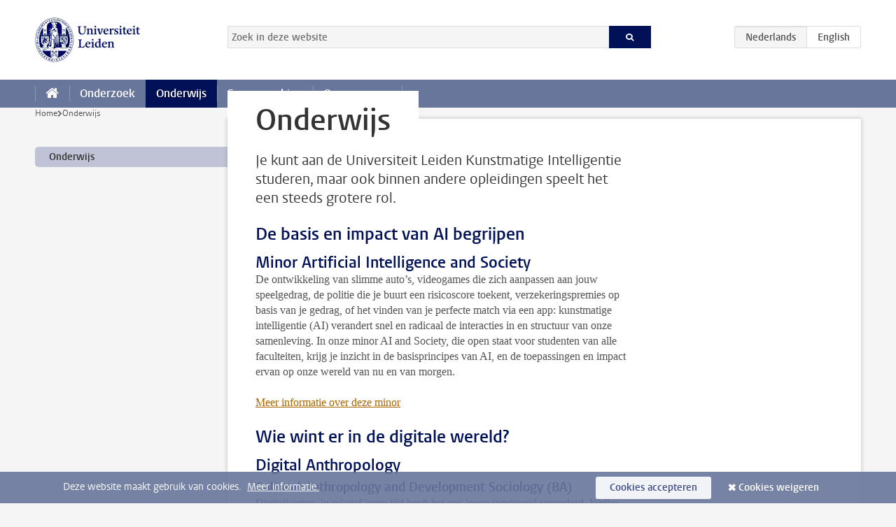

--- FILE ---
content_type: text/html;charset=UTF-8
request_url: https://www.universiteitleiden.nl/artificial-intelligence/onderwijs
body_size: 4834
content:



<!DOCTYPE html>

<html lang="nl"  data-version="1.216.00" >
<head>























<!-- standard page html head -->
    <title>Onderwijs - Universiteit Leiden</title>
        <link rel="canonical" href="https://www.universiteitleiden.nl/artificial-intelligence/onderwijs"/>
    <meta charset="utf-8"/>
    <meta name="viewport" content="width=device-width, initial-scale=1"/>
    <meta http-equiv="X-UA-Compatible" content="IE=edge"/>

            <meta name="description" content="Je kunt aan de Universiteit Leiden Kunstmatige Intelligentie studeren, maar ook binnen andere opleidingen speelt het een steeds grotere rol."/>
            <meta name="doctype" content="landingpage"/>

<!-- icons -->
    <link rel='shortcut icon' href="/artificial-intelligence/design-1.0/assets/icons/favicon.ico"/>
    <link rel='icon' type='image/png' href="/artificial-intelligence/design-1.0/assets/icons/icon-195px.png"/>
    <link rel='apple-touch-icon-precomposed' sizes='72x72' href="/artificial-intelligence/design-1.0/assets/icons/icon-72px.png"/>
    <link rel='apple-touch-icon-precomposed' sizes='114x114'
          href="/artificial-intelligence/design-1.0/assets/icons/icon-114px.png"/>

<!-- Bluesky -->
    <meta name="bluesky:card" content="summary_large_image">
    <meta name="bluesky:site" content="@UniLeiden">
        <meta name="bluesky:title" content="Onderwijs">
        <meta name="bluesky:description" content="Je kunt aan de Universiteit Leiden Kunstmatige Intelligentie studeren, maar ook binnen andere opleidingen speelt het een steeds grotere rol.">

        <meta name="bluesky:image"
              content="https://www.universiteitleiden.nl/artificial-intelligence/design-1.0/assets/images/bluesky-card.png">

<!-- Twitter/X -->
        <meta name="twitter:card" content="summary_large_image">
        <meta name="twitter:site" content="@UniLeiden">
        <meta name="twitter:title" content="Onderwijs">
        <meta name="twitter:description" content="Je kunt aan de Universiteit Leiden Kunstmatige Intelligentie studeren, maar ook binnen andere opleidingen speelt het een steeds grotere rol.">
        <meta name="twitter:image"
              content="https://www.universiteitleiden.nl/artificial-intelligence/design-1.0/assets/images/twitter-card.png">

<!-- Open Graph -->
        <meta property="og:title" content="Onderwijs"/>
        <meta property="og:type" content="website"/>
        <meta property="og:description" content="Je kunt aan de Universiteit Leiden Kunstmatige Intelligentie studeren, maar ook binnen andere opleidingen speelt het een steeds grotere rol."/>


        <meta name="og:image"
              content="https://www.universiteitleiden.nl/artificial-intelligence/design-1.0/assets/images/twitter-card.png">

<!-- Favicon and CSS -->
<link rel='shortcut icon' href="/design-1.0/assets/icons/favicon.ico"/>


        <meta name="application-name" content="search"
              data-content-type="landingpage"
                data-content-category="general"
                data-language="nl"
                data-last-modified-date="2022-08-17"
                data-publication-date="2022-08-17"
                data-uuid="17a0cb9f-48c9-4881-b2e2-f75ee5bd44f6"
                data-website="external-site"
                
        />

    <link rel="stylesheet" href="/artificial-intelligence/design-1.0/css/ul2customsite/screen.css?v=1.216.00"/>







    <!-- Global site tag (gtag.js) - Google Analytics -->
<script async src="https://www.googletagmanager.com/gtag/js?id=G-K34C0ERTSS"></script>
<script>
  window.dataLayer = window.dataLayer || [];

  function gtag () {
    dataLayer.push(arguments);
  }

  gtag('js', new Date());
  gtag('config', 'G-K34C0ERTSS');
</script>

    <!-- this line enables the loading of asynchronous components (together with the headContributions at the bottom) -->
    <!-- Header Scripts -->
</head>

<body class=" right ul2customsite ">

    <!-- To enable JS-based styles: -->
    <script> document.body.className += ' js'; </script>
    <div class="skiplinks">
        <a href="#content" class="skiplink">Ga direct naar de inhoud</a>
    </div>




<!-- header -->
<div class="header-container">





    <header id="header-main" class="wrapper clearfix">
        <h1 class="logo">

            <a href="https://www.universiteitleiden.nl"><img width="151" height="64" src="/artificial-intelligence/../design-1.0/assets/images/zegel.png" alt="Logo Universiteit Leiden."/></a>
        </h1>



<!-- searchbox -->

    <form id="search" method="get" action="https://www.universiteitleiden.nl/artificial-intelligence/zoeken">
        <fieldset>
            <legend>Zoek in deze website</legend>
            <label for="search-field">Zoekterm</label>
            <input id="search-field" type="search" name="q" value="" placeholder="Zoek in deze website">
            <button class="submit" type="submit"><span>Zoeken</span></button>
        </fieldset>
    </form>
<div class="language-btn-group">
<span class="btn active">
<abbr title="Nederlands">nl</abbr>
</span>
<a href="https://www.universiteitleiden.nl/en/artificial-intelligence/teaching/education" class="btn">
<abbr title="English">en</abbr>
</a>
</div>    </header>
<nav id="main-menu" class="main-nav js_nav--disclosure" data-nav-label="Menu" data-hamburger-destination="main-menu">
<ul class="wrapper">
<li>
<a class="home" href="/artificial-intelligence"><span>Home</span></a>
</li>
<li>
<a href="/artificial-intelligence/onderzoek" >Onderzoek</a>
</li>
<li>
<a href="/artificial-intelligence/onderwijs" class="active">Onderwijs</a>
</li>
<li>
<a href="/artificial-intelligence/samenwerking" >Samenwerking</a>
</li>
<li>
<a href="/artificial-intelligence/onze-mensen" >Onze mensen</a>
</li>
</ul>
</nav></div>










    <div class="main-container">
        <div class="main wrapper clearfix">





<!-- breadcrumb -->
    <nav class="breadcrumb" aria-label="Breadcrumb" id="js_breadcrumbs" data-show-text="toon alle" data-hide-text="verberg" data-items-text="broodkruimels">
        <ol id="breadcrumb-list">
            <li><a href="/artificial-intelligence">Home</a></li>

                        <li>Onderwijs</li>
        </ol>
    </nav>














    <nav class="sub-nav sub-nav-tree js_tree-nav" data-menu-label="Submenu" aria-label="submenu">
        <ul role="tree" class="js_add-control-icon" aria-label="submenu">

        <li role="none" class="">

                <a
                        href="/artificial-intelligence/onderwijs"
                        title="Onderwijs"
                        role="treeitem"
                        aria-current="page"
                        
                >
                    Onderwijs
                </a>

        </li>
        </ul>
    </nav>















































































































































































































































































<div id="content">
    <div class="sub-home">
        <article>
            <h1>Onderwijs</h1>
            <p class="intro">Je kunt aan de Universiteit Leiden Kunstmatige Intelligentie studeren, maar ook binnen andere opleidingen speelt het een steeds grotere rol.</p>

    <h2>De basis en impact van AI begrijpen</h2>
<h3>Minor Artificial Intelligence and Society</h3>

<p>De ontwikkeling van slimme auto’s, videogames die zich aanpassen aan jouw speelgedrag, de politie die je buurt een risicoscore toekent, verzekeringspremies op basis van je gedrag, of het vinden van je perfecte match via een app: kunstmatige intelligentie (AI) verandert snel en radicaal de interacties in en structuur van onze samenleving. In onze minor AI and Society, die open staat voor studenten van alle faculteiten, krijg je inzicht in de basisprincipes van AI, en de toepassingen en impact ervan op onze wereld van nu en van morgen.</p>

<p><a href="https://studiegids.universiteitleiden.nl/studies/9276/artificial-intelligence-and-society">Meer informatie over deze minor</a></p>    <h2>Wie wint er in de digitale wereld?</h2>
<h3>Digital Anthropology</h3>

<h4>Cultural Anthropology and Development Sociology (BA)</h4>

<p>Digitalisering, in relatief korte tijd heeft het ons leven ingrijpend veranderd. Welke sociale implicaties brengt digitalisering met zich mee in de verschillende samenlevingen van onze wereld? Studenten <a href="/onderwijs/opleidingen/bachelor/culturele-antropologie-en-ontwikkelingssociologie">Culturele antropologie en ontwikkelingssociologie</a> (BSc) onderzoeken dit in het vak Digital Anthropology. De belangrijkste vraagstukken hebben – zoals vaak – te maken met&nbsp;macht: wie zijn er bijvoorbeeld de winnaars en verliezers van de digitale wereld? Hoe reageren oude machtsstructuren op de opkomst van digitale netwerken en hoe verschilt dit per samenleving? En wat is het effect van digitale technologieën op sociale hiërarchieën als klasse, ras en gender? Door&nbsp; in de bestaande literatuur te duiken&nbsp;en wetenschappelijke concepten toe te passen in praktische oefeningen, leren studenten inzicht te krijgen in deze belangrijke ontwikkelingen.</p>    <h2>Big data’ en het publieke domein</h2>
<h3>Data-driven Policymaking</h3>

<h4>Public Administration (MA) &amp; ICT in Business and the Public Sector (MA)</h4>

<p>Big data is watching you. Naast commerciële bedrijven&nbsp;baseren ook overheden steeds vaker hun beslissingen op digitale datasets, de zogeheten ‘big data’. In het vak Data-driven Policymaking kijken studenten naar het gebruik van big data in het publieke domein. Wat zijn de voor- en nadelen van deze trend? Beschikt de overheid&nbsp;over de juiste middelen en kundigheid om met deze nieuwe informatiestromen om te gaan? In hoeverre kan big data de overheid helpen om de betrokkenheid van burgers te vergroten? We zijn in een tijdperk aanbeland waarin beleid over onderwerpen als infrastructuur of gezondheidszorg voor een groot deel gebaseerd wordt op datasets. Kunnen we vertrouwen op deze op data gestoelde beslissingen?</p>    <h2>Hoe deep learning de taalwetenschap ondersteunt</h2>
<h3>Introduction to Deep Learning and Natural Language Processing</h3>

<h4>Linguistics (BA)</h4>

<p>In het Linguistics (BA)-vak Introduction to Deep Learning and Natural Language Processing duiken studenten <a href="/onderwijs/opleidingen/bachelor/taalwetenschap">Taalwetenschap</a> in het fenomeen deep learning en het gebruik ervan bij het analyseren van taal. Deep learning is een vorm van informatieverwerking waarbij computers ongestructureerde datasets zelfstandig leren analyseren, en zo zelf op zoek gaan naar patronen. Iets dat goed van pas komt bij het analyseren van data met veel natuurlijke nuances en variatie, zoals taal. Studenten maken kennis met de basis van deep learningmethoden en leren deze zelf te gebruiken door in practica aan de slag te gaan met het programmeren van algoritmen.</p>    <h2>Kun je alles wel overlaten aan een AI-systeem?</h2>
<h3>Law and Artificial Intelligence</h3>

<h4>Keuzevak Leiden Law School</h4>

<p>De groei van Artificial Intelligence creëert unieke, nieuwe kwesties op het gebied van wet- en regelgeving. In het keuzevak Law and Artificial Intelligence kijken studenten kritisch naar de laatste ontwikkelingen op het gebied van AI en de juridische implicaties ervan. Omdat AI-systemen - zoals bijvoorbeeld gezichtsherkenningssoftware, robots of beslissingsondersteunende systemen - voor een groot deel zelfstandig opereren, zorgt dat voor vraagstukken binnen het recht. Kun je alles wel overlaten aan een digitaal systeem? Hoe transparant en veilig zijn AI-systemen eigenlijk? En hoe groot is het gevaar dat deze algoritmes bestaande vooroordelen over bevolkingsgroepen versterken en zo discriminatie in de hand werken? Studenten analyseren welke uitdagingen AI biedt voor wet- en regelgeving en kijken ze naar mogelijke oplossingen daarvoor.</p>    <h2>Computergestuurde onderzoeksmethoden</h2>
<h3>Hacking the Humanities: An Introduction to Python and Text Mining</h3>

<h4>Digital Humanities (Minor)</h4>

<p>Artificial Intelligence biedt onderzoekers ongekende mogelijkheden. Nog nooit eerder waren teksten en wetenschappelijke bronnen zo gemakkelijk te ordenen en analyseren als met de algoritmes van AI. Het keuzevak Hacking the Humanities laat studenten Geesteswetenschappen kennismaken met&nbsp;deze computergestuurde onderzoeksmethoden en&nbsp;de huidige debatten binnen het vakgebied van ‘digital humanities’. Bovendien leren ze de kneepjes van de programmeertaal Python en krijgen ze te zien hoe&nbsp;wetenschappers AI gebruiken voor het analyseren van geschied- of taalkundige teksten.&nbsp;Eerdere programmeerervaring of niet, aan het einde van de cursus kunnen alle studenten een programma schrijven dat automatisch informatie uit wetenschappelijke bronnen ophaalt, analyseert en visualiseert.</p>
        </article>

        <div class="aside">
            <div class="box-row full">
            </div>
        </div> <!-- .aside -->
    </div>

    <div class="box-row threes">
    </div>
</div>
        </div>
    </div>








<!-- footer -->
    <div class="footer-container">
        <footer class="wrapper clearfix">
        </footer>
    </div>



    <div class="cookies">
        <div class="wrapper">
                Deze website maakt gebruik van cookies.&nbsp;
                    <a href="https://www.organisatiegids.universiteitleiden.nl/cookies">
Meer informatie.                    </a>


            <form action="/artificial-intelligence/onderwijs?_hn:type=action&amp;_hn:ref=r16_r7" method="post">
                <button type="submit" class="accept" name="cookie" value="accept">Cookies accepteren</button>
                <button type="submit" class="reject" name="cookie" value="reject">Cookies weigeren</button>
            </form>
        </div>
    </div>
<!-- bottom scripts -->
<script async defer src="/artificial-intelligence/design-1.0/scripts/ul2.js?v=1.216.00" data-main="/artificial-intelligence/design-1.0/scripts/ul2common/main.js"></script>    <!-- this line enables the loading of asynchronous components (together with the headContributions at the top) -->
</body>
</html>


--- FILE ---
content_type: text/css;charset=UTF-8
request_url: https://www.universiteitleiden.nl/artificial-intelligence/design-1.0/css/ul2customsite/screen.css?v=1.216.00
body_size: 70696
content:
@charset "UTF-8";@keyframes fadein{0%{opacity:0}to{opacity:1}}@keyframes fadeout{0%{opacity:1}to{opacity:0}}@font-face{font-display:auto;font-family:Vestula;font-style:normal;font-weight:400;src:url(../../../design-1.0/assets/fonts/vestulapro/vestulapro-regular.woff2) format("woff2"),url(../../../design-1.0/assets/fonts/vestulapro/vestulapro-regular.woff) format("woff")}@font-face{font-display:auto;font-family:Vestula;font-style:normal;font-weight:700;src:url(../../../design-1.0/assets/fonts/vestulapro/vestulapro-semibold.woff2) format("woff2"),url(../../../design-1.0/assets/fonts/vestulapro/vestulapro-semibold.woff) format("woff")}@font-face{font-display:auto;font-family:Vestula;font-style:italic;font-weight:400;src:url(../../../design-1.0/assets/fonts/vestulapro/vestulapro-regularitalic.woff2) format("woff2"),url(../../../design-1.0/assets/fonts/vestulapro/vestulapro-regularitalic.woff) format("woff")}@font-face{font-display:auto;font-family:Vestula;font-style:italic;font-weight:700;src:url(../../../design-1.0/assets/fonts/vestulapro/vestulapro-semibolditalic.woff2) format("woff2"),url(../../../design-1.0/assets/fonts/vestulapro/vestulapro-semibolditalic.woff) format("woff")}@font-face{font-display:auto;font-family:Fontello;font-style:normal;font-weight:400;src:url(../../../design-1.0/assets/fonts/fontello/fontello.woff2) format("woff2"),url(../../../design-1.0/assets/fonts/fontello/fontello.woff) format("woff")}.visually-hidden{-webkit-clip-path:inset(100%);clip-path:inset(100%);height:1px;overflow:hidden;position:absolute;white-space:nowrap;width:1px}.is_icon:after{font-family:fontello}.is_icon--down:after{content:"\e80c"}.is_icon--up:after{content:"\e80f"}:root{--focusring-color:#001158;--focusring-offset:-2px;--focusring:2px solid var(--focusring-color);--focusring--light:2px solid #fff;--default-offset:var(--focusring-offset);--ring-background:0 0 0 6px #fff}a:focus-visible,audio:focus-visible,button:focus-visible,input:focus-visible,select:focus-visible,summary:focus-visible{outline:2px solid var(--focusring-color)!important;outline-offset:var(--focusring-offset)!important}.logo a{--focusring-offset:2px;display:block}.search-suggestions li.active{outline:var(--focusring);outline-offset:var(--default-offset)}.main-nav,.submit{--focusring-color:#fff;--focusring-offset:-4px}.breadcrumb{--focusring-offset:2px}footer a{--focusring-offset:0px}footer .share a{--focusring-offset:2px}.cookies{--focusring-color:#fff;--focusring-offset:2px}.cookie-focus{--focusring-color:#001158}input[type=checkbox],input[type=radio]{--focusring-offset:2px}.rsp input[type=checkbox],.rsp input[type=radio]{--focusring-color:#fff}.sub-nav,article{--focusring-offset:0px}article .facts{--focusring-offset:-2px}.overview #content>p a{--focusring-offset:0px}.figure a:focus-visible figcaption{outline:var(--focusring--light);outline-offset:-4px}.share,.tags{--focusring-offset:2px}.aside,.box-content,.events,.table-list{--focusring-offset:-2px}.call-btn{--focusring-color:#fff;--focusring-offset:-4px}.more{--focusring-offset:2px}.box-content .more a{margin-right:4px}[role=tab]{--focusring-offset:-4px}[role=tab][aria-selected=true]{--focusring-color:#fff}figure a{--focusring-offset:2px}.image a{display:block}.move-slide,.zoom-button{--focusring-offset:2px}.move-slide:focus-visible,.zoom-button:focus-visible{background:#fff;box-shadow:var(--ring-background)!important}.move-thumbs{--focusring-offset:-4px;--focusring-color:#fff}.gallery-thumbnail[aria-selected=true]{--focusring-offset:-4px;--focusring-color:#001158}.gallery-thumbnail[aria-selected=true]:focus-visible{box-shadow:inset var(--ring-background)!important}.testimonial-toggle{--focusring-offset:2px}.testimonial-toggle:focus-visible{box-shadow:var(--ring-background)!important}.primary a{--focusring-offset:0px}.primary .box-content a{--focusring-offset:-2px}.box-countdown__link{display:block}.special-banner{--focusring-offset:2px}.special-banner a:focus-visible{box-shadow:var(--ring-background)}.epilogue,.video{--focusring-offset:0px}.banner{--focusring-color:#fff}.banner,.tree{--focusring-offset:0px}.site-selector{--focusring-color:#fff;--focusring-offset:-4px}#pagination{--focusring-offset:2px}.datepicker{--focusring-offset:-4px}.datepicker .ui-state-active{--focusring-color:#fff}.hero-team a:focus-visible{--focusring-color:transparent}.hero-team a:focus-visible span{outline:var(--focusring--light);outline-offset:-4px}.action{--focusring-color:#fff;--focusring-offset:2px}.landing .quote a:focus-visible p{outline:var(--focusring--light)}.library .local-search a{--focusring-color:#fff}.intern .feedback a,.intern .menu,.intern .user{--focusring-offset:2px}.intern .tasks{--focusring-offset:0px}.intern .action{--focusring-color:#001158}.intern.overview dd a:focus-visible p{outline:var(--focusring);outline-offset:-2px}.intern .box-content dd a:focus-visible address{outline:var(--focusring)}.search-container{--focusring-offset:-4px}.rsp-form__submit{--focusring-color:#fff;--focusring-offset:-4px}html{scroll-padding-block-start:1rem}.accordeon{-webkit-margin-after:1.375rem;margin-block-end:1.375rem}.accordeon :where(summary){-webkit-margin-before:.34375rem;background:#f5f5f5;border:1px solid #eee;color:#001158;font-family:vestula,arial,sans-serif;font-size:1rem;font-weight:700;line-height:1.375;margin:0;margin-block-start:.34375rem;padding-block:.34375rem;padding-inline:.625rem}.accordeon :where(summary) small{color:#535353;font-family:vestula,arial,sans-serif;font-size:.9375rem;font-weight:400;line-height:1.4666666667;margin-left:10px}.accordeon :where(summary):before{content:"\e812";float:right;font-family:fontello}.accordeon :where(summary):active,.accordeon :where(summary):focus,.accordeon :where(summary):hover{background-color:#68769c;border-color:#68769c;color:#fff}.accordeon :where(summary):active small,.accordeon :where(summary):focus small,.accordeon :where(summary):hover small{color:#fff}.accordeon :where(details[open]) :where(summary){background:#001158;border-color:#001158;color:#fff}.accordeon :where(details[open]) :where(summary):before{content:"\e810";font-family:fontello}.accordeon :where(.content){margin-block:.625rem 1.25rem;margin-inline:1rem}.accordeon :where(.content)>:last-child{margin-bottom:0}article:after{clear:both;content:"";display:table}article h1,article h2,article h3,article h4,article h5,article h6{color:#001158;font-family:vestula,arial,sans-serif;font-weight:700;margin:0}article address,article blockquote,article dl,article fieldset,article figure,article form,article ol,article p,article pre,article table,article ul{margin:0 0 1.375rem}article h2+h3{margin-top:.6875rem}article h3+h4{margin-top:.34375rem}article a{color:#a60;text-underline-offset:2px;transition:all .1s}article a:active,article a:focus,article a:hover{text-decoration-color:transparent;text-underline-offset:5px}article a.pdf:before{content:"\e833"}article a.external:before,article a.pdf:before{display:inline-block;font-family:fontello;font-size:.75rem;line-height:1.8333333333;margin-right:3px}article a.external:before{content:"\e809"}article h1{color:#333;font-size:2.625rem;line-height:1.0476190476;margin-bottom:1.375rem}@media only screen and (max-width:1024px){article h1{font-size:2.125rem;line-height:1.1323529412}}@media only screen and (max-width:768px){article h1{font-size:1.625rem;line-height:1.2692307692}}article h1+time{color:#707070;display:block;font-family:vestula,arial,sans-serif;font-size:.75rem;font-weight:700;line-height:1.8333333333}article h1.en{color:#707070}article h2{font-size:1.5rem;line-height:1.375}article h3{font-size:1.375rem;line-height:1.222222}article h4{font-size:1.125rem;line-height:1.375}article h5,article h6{font-size:.875rem;line-height:1.5714285714}article h6{font-weight:400}article .intro{color:#333;font-family:vestula,arial,sans-serif;font-size:1.25rem;line-height:1.375;margin-bottom:1.375rem}@media only screen and (max-width:1024px){article .intro{font-size:1.125rem;line-height:1.5277777778}}@media only screen and (max-width:768px){article .intro{font-size:1rem;line-height:1.375}}article .meta{color:#707070;display:block;font-family:vestula,arial,sans-serif;font-size:.75rem;font-weight:700;line-height:1.8333333333;margin:0}article pre{background:#333;color:#fff;overflow:auto;padding:.6875em 10px}article pre code{font-family:consolas,monaco,monospace;font-size:.875rem;line-height:1.5714285714}article ol,article ul{padding-left:30px}article li p,article ol ol,article ol ul,article td ol,article td p,article td ul,article th p,article ul ol,article ul ul{margin-bottom:0}article li>h3:first-child,article li>h4:first-child{margin-top:1.375rem}article .context{color:#a60;font-family:vestula,arial,sans-serif;font-size:1.25rem;font-weight:400;line-height:1.375}article .stand-out{margin:2.75rem 0}article ul.stand-out{list-style:none;padding-left:0}article ul.stand-out li+li{margin-top:1.375rem}@media only screen and (min-width:769px){article .indent{margin-left:12.5%}article .indent .image.float-left,article .indent>blockquote:not([class]){margin-left:-14.2857142857%}}article .image{display:table;margin-left:auto;margin-right:auto;table-layout:fixed;width:100%}article .image img{display:table-cell;width:100%}article .image a{text-decoration-color:#68769c}article .image a:active,article .image a:focus,article .image a:hover{text-decoration-color:transparent}article .image figcaption{caption-side:bottom;color:#68769c;display:table-caption;font-family:vestula,arial,sans-serif;font-size:.875rem;line-height:1.5714285714;margin-top:5px}article .image figcaption:empty{display:none}article .indent>blockquote:not([class]),article>blockquote:not([class]){color:#68769c;font-family:vestula,arial,sans-serif;font-size:1.125rem;line-height:1.5277777778}@media only screen and (min-width:436px){article .indent>blockquote:not([class]),article>blockquote:not([class]){float:left;margin-right:30px;width:38.2%}article .float-none{clear:both;margin:1.375rem 0}article .float-center{clear:both;margin:1.375rem auto;width:auto}article .float-left{float:left;margin-right:30px;width:auto}article .float-right{float:right;margin-left:30px;width:auto}}article table:not([class]){background:#fff;border:none;width:100%}article table:not([class]) td,article table:not([class]) th{padding:.6875rem}article table:not([class]) th{background-color:#767567;color:#fff;font-family:vestula,arial,sans-serif;font-size:1rem;font-weight:400;line-height:1.375;text-align:left}article table:not([class]) tbody tr:nth-child(2n){background-color:#f5f5f5}article div.table{background:#fff;border:1px solid #dfdfda;margin-bottom:1.375rem;overflow:auto;width:100%}article div.table table{border:none;margin-bottom:0}article div.table table td:not(:first-child){border-left:1px solid #dfdfda}article .people{font-family:vestula,arial,sans-serif;font-size:1.125rem;font-weight:700;line-height:1.2222222222;list-style:none;padding:0}article .people li{display:inline}article .people li:not(:last-child):after{content:", "}article .cta{background-color:#f5f5f5;border-radius:3px;clear:both;font-family:vestula,arial,sans-serif;margin-bottom:1.375rem;padding:1.375rem 20px}article .cta>:last-child{margin-bottom:0}article .accent,article .frame{border-left:5px solid #ccc;clear:both;font-family:vestula,arial,sans-serif;margin:2.75rem 0 2.75rem -5px;overflow:auto;padding:0 0 0 30px;width:calc(100% + 5px)}article .accent>:last-child,article .frame>:last-child{margin-bottom:0}article .accent figure,article .frame figure{float:left;margin-bottom:1.375rem}@media only screen and (min-width:436px){article .accent figure,article .frame figure{margin-right:20px;max-width:50%}}article .accent ul,article .frame ul{margin-left:20px;padding-left:0}article .frame{background:#f5f5f5;padding:1.375rem 30px}article .video{clear:both;margin-bottom:1.375rem}article .video h2{margin-bottom:.34375rem}article .read-more{font-family:vestula,arial,sans-serif;margin-bottom:1.375rem}article .read-more:after{content:"\e812";font-family:fontello;margin-left:5px}article .read-more:active,article .read-more:focus,article .read-more:hover{color:#333}article .social-embed{margin-bottom:1.375rem}@media only screen and (min-width:1025px){.sub-home article h1:first-child,article .hero+h1,article .main-content h1{background:#fff;display:table;margin-left:-40px;margin-top:-60px;max-width:100%;padding:20px 40px 0;position:relative}.sub-home article p.context:first-child{background:#fff;border:40px solid #fff;border-width:20px 40px 0;margin-left:-40px;margin-top:-60px;width:calc(100% + 80px)}}body{background-color:#f5f5f5;color:#535353;font-family:georgia,serif;font-size:100%;line-height:1.375}.box{background:#fff;overflow:hidden;position:relative}.box .box-header h2{background:#001158;color:#fff;font-family:vestula,arial,sans-serif;font-size:1rem;font-weight:700;line-height:1.375;margin:0 0 10px;padding:.34375rem 20px;position:relative}.box .box-header h2:after{border-color:#001158 transparent transparent;border-style:solid;border-width:8px 8px 0;bottom:-8px;content:"";height:0;left:20px;position:absolute;width:0}.box .box-header.alt h2{background:transparent;border-top:5px solid #68769c;color:#001158;margin:0;padding-left:0;padding-right:0}.box .box-header.alt h2:after{display:none}.box .box-content{font-family:vestula,arial,sans-serif;font-size:.875rem;font-weight:400;line-height:1.2857142857}.box .box-content .document-list-item__title,.box .box-content .profile-list-item__title{display:inline;font-family:vestula,arial,sans-serif;font-size:.875rem;font-weight:700;line-height:1.2857142857;margin-block:0}.box .box-content :where(a:visited) .document-list-item__title,.box .box-content :where(a:visited) .profile-list-item__title{color:#33489d}.box .box-content a{color:#333;font-weight:700;text-decoration:none}.box .box-content a:has(address){text-decoration:underline;text-underline-offset:2px;transition:all .1s}.box .box-content a:has(address):active,.box .box-content a:has(address):focus,.box .box-content a:has(address):hover{text-decoration-color:transparent;text-underline-offset:5px}.box .box-content .meta{color:#707070;display:block;font-size:.75rem;line-height:1.5;margin:0}.box .box-content>ul{list-style:none;margin:0;padding:0}.box .box-content>ul>li{border-top:1px dotted #ccc;margin:0;padding:10px 0}.box .box-content>ul>li:first-child{border-top:none}.box .box-content>ul>li>a{display:block;margin:-10px 0;overflow:hidden;padding:10px 0}.box .box-content>ul>li>a:active,.box .box-content>ul>li>a:focus,.box .box-content>ul>li>a:hover{background:#f5f5f5}.box .box-content>ul>li img{float:left;max-height:50px;width:50px}.box .box-content>ul>li figure+div,.box .box-content>ul>li img+div{margin-left:60px}.box .box-content>ul>li p{font-weight:400;margin:0}.box .box-content .more{border-top:1px dotted #ccc;font-family:vestula,arial,sans-serif;font-size:.75rem;font-weight:400;line-height:1.5;margin-bottom:0;margin-top:0;padding:10px 0;text-align:right}.box .box-content .more a{color:#a60;font-weight:400;text-decoration:underline;text-underline-offset:2px;transition:all .1s}.box .box-content .more a:active,.box .box-content .more a:focus,.box .box-content .more a:hover{text-underline-offset:5px}.box .box-content .more a:after{content:"\e812";display:inline-block;font-family:fontello;margin-left:5px}.box .box-content .more a:active,.box .box-content .more a:focus,.box .box-content .more a:hover{text-decoration-color:transparent}.box .box-content .more.pagination{text-align:center}.box .box-content .more.pagination span{padding:0 10px}.box .box-content .more.pagination a.prev:after{display:none}.box .box-content .more.pagination a.prev:before{content:"\e811";font-family:fontello;margin-right:5px}.box .box-content .more.pagination.first a.prev,.box .box-content .more.pagination.last a.next{visibility:hidden}.box .box-content .document-list-item__link,.box .box-content .profile-list-item__link{align-items:start;display:grid;grid-template-columns:60px 1fr}.box .box-content .document-list-item__link div,.box .box-content .profile-list-item__link div{align-content:start;display:grid;margin-left:0}.box .box-content .document-list-item__image,.box .box-content .event-date,.box .box-content .profile-list-item__image{grid-column:1/2;grid-row:1;margin-right:10px}.box .box-content .document-list-item__title{grid-row:2}.box.has-more .box-header h2{cursor:default}.box.has-more a:visited strong{color:#33489d}.box.expand.can-expand .box-content ul{border-bottom:1px dotted #ccc}.box.expand.can-expand .box-expand-toggle{background:none;border:none;color:#535353;cursor:pointer;display:block;margin:-10px auto;outline:none}.box.expand.can-expand .box-expand-toggle:before{content:"\e816";font-family:fontello}.box.expand.can-expand .box-expand-toggle:active,.box.expand.can-expand .box-expand-toggle:focus,.box.expand.can-expand .box-expand-toggle:hover{color:#a60}.box.expand.can-expand.is-expanded .box-expand-toggle:before{content:"\e819";font-family:fontello}.box.ghost{background:transparent;box-shadow:none}.box.ajax[data-hide-while-loading=true]{visibility:hidden}.box li.event a .event-date,.box.events a .event-date{width:50px}.box li.event a .event-date.one-day,.box.events a .event-date.one-day{background:#68769c;height:50px;padding:0}.box li.event a .event-date.one-day time,.box.events a .event-date.one-day time{padding:.75rem 0 0}.box li.event a .event-date.multiple-days time,.box.events a .event-date.multiple-days time{font-size:.75rem;height:25px;line-height:2.0833333333;padding:0}.box li.event a .event-date.multiple-days time abbr,.box.events a .event-date.multiple-days time abbr{display:inline;font-size:1em}.box li.event a .event-date+div,.box.events a .event-date+div{margin-left:60px}.box li.file a,.box.files a{text-overflow:ellipsis}.box li.file a:before,.box.files a:before{background:#767567;color:#fff;content:"\e842";float:left;font-family:fontello;font-size:1.125rem;font-weight:400;height:50px;line-height:50px;margin-right:10px;text-align:center;width:50px}.box li.file a.pdf:before,.box.files a.pdf:before{background:#e14045;content:"\e833";font-family:fontello}.box li.file a.word:before,.box.files a.word:before{background:#2b5797;content:"\e83f";font-family:fontello}.box li.file a.powerpoint:before,.box.files a.powerpoint:before{background:#d14426;content:"\e841";font-family:fontello}.box li.file a.excel:before,.box.files a.excel:before{background:#207347;content:"\e840";font-family:fontello}.box li.file a.doc:before,.box.files a.doc:before{background:#767567;content:"\e842";font-family:fontello}.box li.message a .meta,.box.messages a .meta{margin-left:20px}.box li.message a strong,.box.messages a strong{display:block;margin-left:20px}.box li.message a strong:before,.box.messages a strong:before{color:#001158;content:"\e839";display:inline-block;font-family:fontello;font-size:.625rem;font-weight:400;margin-left:-20px;margin-top:1px;text-align:center;vertical-align:top;width:20px}.box li.message a.archaeology strong:before,.box.messages a.archaeology strong:before{color:#00653f}.box li.message a.humanities strong:before,.box.messages a.humanities strong:before{color:#4d781f}.box li.message a.medicine-lumc strong:before,.box.messages a.medicine-lumc strong:before{color:#0e67b9}.box li.message a.campus-the-hague strong:before,.box li.message a.governance-and-global-affairs strong:before,.box.messages a.campus-the-hague strong:before,.box.messages a.governance-and-global-affairs strong:before{color:#007679}.box li.message a.law strong:before,.box.messages a.law strong:before{color:#a41467}.box li.message a.social-and-behavioural-sciences strong:before,.box.messages a.social-and-behavioural-sciences strong:before{color:#6433ab}.box li.message a.science strong:before,.box.messages a.science strong:before{color:#be4500}.box li.message a.university strong:before,.box.messages a.university strong:before{color:#001158}.box li.message a.university-50 strong:before,.box.messages a.university-50 strong:before{color:#68769c}.box li.message a.gray strong:before,.box li.message a.neutral strong:before,.box.messages a.gray strong:before,.box.messages a.neutral strong:before{color:#76756c}.box li.message a.locked strong:before,.box.messages a.locked strong:before{color:#ccc}.box li.message a:visited strong:before,.box.messages a:visited strong:before{color:#bfc3d5}.box.figure a{display:block;height:100%;overflow:hidden}.box.figure a:active,.box.figure a:focus,.box.figure a:hover{background:#f5f5f5}.box.figure figure img{display:block;height:auto;margin:0;width:100%}.box.figure figure figcaption{color:#333;display:block;font-size:1.25rem;font-weight:700;line-height:1.2;padding:.6875rem 20px}.box.figure figure figcaption .meta{color:#707070;display:block;font-size:1rem;line-height:1.375;margin-top:.34375rem}.box.figure figure figcaption .meta p{margin:0}.box.figure.alt figure{background:#fff none 50% 50% no-repeat;background-size:cover;position:relative}.box.figure.alt figure img{left:0;position:absolute;top:0;z-index:1}.box.figure.alt figure figcaption{color:#fff;font-size:1.625rem;line-height:1.2692307692;padding:20px;position:relative;text-shadow:1px 1px 0 rgba(0,0,0,.5);z-index:2}.box.figure.alt figure figcaption .meta{color:#ddd}.box.figure.portrait figure{overflow:hidden}.box.figure.portrait figure img{float:left;margin-right:10px;width:auto}.box.figure.portrait figure figcaption{font-size:1rem;line-height:1.375;margin:0;padding:0}.box.figure.portrait figure figcaption .meta{font-size:.75rem;line-height:1.3333333333;margin-top:.6875rem}.box.figure.ghost figcaption{background:#001158;color:#fff;font-family:vestula,arial,sans-serif;font-size:1rem;line-height:2.0625;padding:0 20px;position:relative;text-shadow:1px 1px 0 rgba(0,0,0,.5)}.box.figure.ghost figcaption:before{border-color:transparent transparent #001158;border-style:solid;border-width:0 8px 8px;content:"";height:0;position:absolute;right:20px;top:-8px;width:0}.box.figure.ghost a:active figcaption,.box.figure.ghost a:focus figcaption,.box.figure.ghost a:hover figcaption{background:#68769c}.box.figure.ghost a:active figcaption:before,.box.figure.ghost a:focus figcaption:before,.box.figure.ghost a:hover figcaption:before{border-color:transparent transparent #68769c;border-style:solid;border-width:0 8px 8px;content:"";height:0;width:0}.box.nested .box-content ul li a+a{padding-left:40px}.box.banner{background-clip:padding-box;background-color:#68769c;border-bottom:10px solid transparent;box-shadow:none;overflow:visible;position:relative}.box.banner:after,.box.banner:before{content:"";position:absolute}.box.banner:before{border-left:20px solid #68769c;border-right:10px solid transparent;left:0}.box.banner:after,.box.banner:before{border-top:10px solid #68769c;bottom:-10px}.box.banner:after{border-left:10px solid transparent;border-right:10px solid #68769c;left:30px;right:0}.box.banner.bg-rood{background-color:#c0302d;box-shadow:none;overflow:visible;position:relative}.box.banner.bg-rood:after,.box.banner.bg-rood:before{content:"";position:absolute}.box.banner.bg-rood:before{border-left:20px solid #c0302d;border-right:10px solid transparent;border-top:10px solid #c0302d;bottom:-10px;left:0}.box.banner.bg-rood:after{border-left:10px solid transparent;border-right:10px solid #c0302d;border-top:10px solid #c0302d;bottom:-10px;left:30px;right:0}.box.banner.bg-turkoois{background-color:#009b98;box-shadow:none;overflow:visible;position:relative}.box.banner.bg-turkoois:after,.box.banner.bg-turkoois:before{content:"";position:absolute}.box.banner.bg-turkoois:before{border-left:20px solid #009b98;border-right:10px solid transparent;border-top:10px solid #009b98;bottom:-10px;left:0}.box.banner.bg-turkoois:after{border-left:10px solid transparent;border-right:10px solid #009b98;border-top:10px solid #009b98;bottom:-10px;left:30px;right:0}.box.banner.bg-oranje{background-color:#e07a29;box-shadow:none;overflow:visible;position:relative}.box.banner.bg-oranje:after,.box.banner.bg-oranje:before{content:"";position:absolute}.box.banner.bg-oranje:before{border-left:20px solid #e07a29;border-right:10px solid transparent;border-top:10px solid #e07a29;bottom:-10px;left:0}.box.banner.bg-oranje:after{border-left:10px solid transparent;border-right:10px solid #e07a29;border-top:10px solid #e07a29;bottom:-10px;left:30px;right:0}.box.banner.bg-groen{background-color:#a1b116;box-shadow:none;overflow:visible;position:relative}.box.banner.bg-groen:after,.box.banner.bg-groen:before{content:"";position:absolute}.box.banner.bg-groen:before{border-left:20px solid #a1b116;border-right:10px solid transparent;border-top:10px solid #a1b116;bottom:-10px;left:0}.box.banner.bg-groen:after{border-left:10px solid transparent;border-right:10px solid #a1b116;border-top:10px solid #a1b116;bottom:-10px;left:30px;right:0}.box.banner.bg-donkergroen{background-color:#008036;box-shadow:none;overflow:visible;position:relative}.box.banner.bg-donkergroen:after,.box.banner.bg-donkergroen:before{content:"";position:absolute}.box.banner.bg-donkergroen:before{border-left:20px solid #008036;border-right:10px solid transparent;border-top:10px solid #008036;bottom:-10px;left:0}.box.banner.bg-donkergroen:after{border-left:10px solid transparent;border-right:10px solid #008036;border-top:10px solid #008036;bottom:-10px;left:30px;right:0}.box.banner.bg-lichtblauw{background-color:#0e67b9;box-shadow:none;overflow:visible;position:relative}.box.banner.bg-lichtblauw:after,.box.banner.bg-lichtblauw:before{content:"";position:absolute}.box.banner.bg-lichtblauw:before{border-left:20px solid #0e67b9;border-right:10px solid transparent;border-top:10px solid #0e67b9;bottom:-10px;left:0}.box.banner.bg-lichtblauw:after{border-left:10px solid transparent;border-right:10px solid #0e67b9;border-top:10px solid #0e67b9;bottom:-10px;left:30px;right:0}.box.banner.bg-violet{background-color:#9e1c67;box-shadow:none;overflow:visible;position:relative}.box.banner.bg-violet:after,.box.banner.bg-violet:before{content:"";position:absolute}.box.banner.bg-violet:before{border-left:20px solid #9e1c67;border-right:10px solid transparent;border-top:10px solid #9e1c67;bottom:-10px;left:0}.box.banner.bg-violet:after{border-left:10px solid transparent;border-right:10px solid #9e1c67;border-top:10px solid #9e1c67;bottom:-10px;left:30px;right:0}.box.banner.bg-maroon{background-color:#832929;box-shadow:none;overflow:visible;position:relative}.box.banner.bg-maroon:after,.box.banner.bg-maroon:before{content:"";position:absolute}.box.banner.bg-maroon:before{border-left:20px solid #832929;border-right:10px solid transparent;border-top:10px solid #832929;bottom:-10px;left:0}.box.banner.bg-maroon:after{border-left:10px solid transparent;border-right:10px solid #832929;border-top:10px solid #832929;bottom:-10px;left:30px;right:0}.box.banner.bg-goud{background-color:#9d8a0a;box-shadow:none;overflow:visible;position:relative}.box.banner.bg-goud:after,.box.banner.bg-goud:before{content:"";position:absolute}.box.banner.bg-goud:before{border-left:20px solid #9d8a0a;border-right:10px solid transparent;border-top:10px solid #9d8a0a;bottom:-10px;left:0}.box.banner.bg-goud:after{border-left:10px solid transparent;border-right:10px solid #9d8a0a;border-top:10px solid #9d8a0a;bottom:-10px;left:30px;right:0}.box.banner.bg-blauw{background-color:#001158;box-shadow:none;overflow:visible;position:relative}.box.banner.bg-blauw:after,.box.banner.bg-blauw:before{content:"";position:absolute}.box.banner.bg-blauw:before{border-left:20px solid #001158;border-right:10px solid transparent;border-top:10px solid #001158;bottom:-10px;left:0}.box.banner.bg-blauw:after{border-left:10px solid transparent;border-right:10px solid #001158;border-top:10px solid #001158;bottom:-10px;left:30px;right:0}.box.banner .box-header h2{background:transparent;font-size:1.75rem;line-height:1.1785714286;margin:0;padding:20px 20px 0}.box.banner .box-header h2:after{display:none}.box.banner .box-content p{border:none;color:#fff;margin-left:20px;margin-right:20px}.box.banner .box-content p a{color:#fff;text-decoration:underline;text-underline-offset:2px;transition:all .1s}.box.banner .box-content p a:active,.box.banner .box-content p a:focus,.box.banner .box-content p a:hover{text-decoration-color:transparent;text-underline-offset:5px}.box.banner .box-content p.more a{text-underline-offset:2px;transition:all .1s}.box.banner .box-content p.more a:active,.box.banner .box-content p.more a:focus,.box.banner .box-content p.more a:hover{text-decoration-color:transparent;text-underline-offset:5px}.box.facts-figures .box-content ul li{min-height:50px;padding-left:50px;position:relative}.box.facts-figures .box-content ul li:before{color:#a60;content:"\e832";font-family:fontello;font-size:2rem;font-weight:400;height:40px;left:5px;line-height:1;margin:0;position:absolute;text-align:center;top:10px;width:40px}aside .box.facts-figures .box-content ul li:before{color:#535353}.box.facts-figures .box-content ul li.academic:before{content:"\e855";font-family:fontello}.box.facts-figures .box-content ul li.bar-chart:before{content:"\e869";font-family:fontello}.box.facts-figures .box-content ul li.diploma:before{content:"\e858";font-family:fontello}.box.facts-figures .box-content ul li.diversity:before{content:"\e85c";font-family:fontello}.box.facts-figures .box-content ul li.earth:before{content:"\e832";font-family:fontello}.box.facts-figures .box-content ul li.firstyears:before{content:"\e814";font-family:fontello}.box.facts-figures .box-content ul li.freedom-dove:before{content:"\e875";font-family:fontello}.box.facts-figures .box-content ul li.glass-and-fork:before{content:"\e86d";font-family:fontello}.box.facts-figures .box-content ul li.laurel:before{content:"\e859";font-family:fontello}.box.facts-figures .box-content ul li.microscope:before{content:"\e86b";font-family:fontello}.box.facts-figures .box-content ul li.nobel-prize:before{content:"\e86a";font-family:fontello}.box.facts-figures .box-content ul li.nobelprice:before{content:"\e854";font-family:fontello}.box.facts-figures .box-content ul li.people-speaking:before{content:"\e874";font-family:fontello}.box.facts-figures .box-content ul li.people:before{content:"\e856";font-family:fontello}.box.facts-figures .box-content ul li.person-with-briefcase:before{content:"\e876";font-family:fontello}.box.facts-figures .box-content ul li.podium:before{content:"\e86e";font-family:fontello}.box.facts-figures .box-content ul li.q-and-a:before{content:"\e86f";font-family:fontello}.box.facts-figures .box-content ul li.ranking:before{content:"\e85a";font-family:fontello}.box.facts-figures .box-content ul li.rating:before{content:"\e85d";font-family:fontello}.box.facts-figures .box-content ul li.recycle:before{content:"\e870";font-family:fontello}.box.facts-figures .box-content ul li.scales:before{content:"\e871";font-family:fontello}.box.facts-figures .box-content ul li.suitcase:before{content:"\e857";font-family:fontello}.box.facts-figures .box-content ul li.trophy:before{content:"\e872";font-family:fontello}.box.facts-figures .box-content ul li.user-headset:before{content:"\e873";font-family:fontello}.box.facts-figures .box-content ul li.windmill:before{content:"\e86c";font-family:fontello}.box.facts-figures .box-content ul li a{margin-left:-50px;padding-left:50px}.box.facts-figures .box-content ul li span{color:#001158;display:block;font-size:.75rem;line-height:1.5;text-transform:uppercase}.box.facts-figures .box-content ul li .facts__title,.box.facts-figures .box-content ul li strong{color:#68769c;display:block;font-size:1.375rem;font-weight:400;line-height:1.5;margin-block:0}.box.facts-figures dl{margin:20px 20px 10px}.box.facts-figures dt{color:#68769c;font-size:1rem;line-height:1.375}.box.facts-figures dt:not(:first-child){border-top:1px dotted #ccc;margin-top:.34375rem;padding-top:.34375rem}.box.facts-figures dd{color:#001158;font-size:.6875rem;line-height:2;margin:0;text-transform:uppercase}.box.event-details .box-content dl{margin:1.375rem 20px}.box.event-details .box-content dl dt{color:#707070;float:left;margin-bottom:.6875rem;width:40%}.box.event-details .box-content dl dd{font-weight:700;margin-bottom:.6875rem;margin-left:40%}.box.event-details .box-content dl dd a{color:#a60}.box.event-details .box-content dl dd a:active,.box.event-details .box-content dl dd a:hover{color:#000}.box.event-details .box-content dl dt.hidden{display:none}.box.event-details .box-content dl dt.hidden+dd{margin-left:0}.box.event-details .box-content dl time{display:block}.box.event-details .box-content dl time+time{margin-top:.6875rem}.box.event-details .box-content dl time span{display:block}.box.event-details .box-content dl .call-btn+.call-btn{margin-top:5px}.box.event-details .box-content label{color:#707070;display:block;margin:1.375rem 20px}.box.event-details .box-content label select{color:#333;display:block;margin-top:.34375rem;width:100%}.box.social .box-content>ul>li>a{align-items:center;display:flex}.box.social .box-content>ul>li>a:before{background:#68769c;border-radius:100%;color:#fff;content:"\e832";display:inline-block;font-family:fontello;font-size:1rem;font-weight:400;height:28px;line-height:1.75;margin-right:5px;text-align:center;vertical-align:middle;width:28px}.box.social .box-content>ul>li a[href*="facebook.com"]:before{background:transparent;color:#1877f2;content:"\e90d";display:grid;font-family:fontello;font-size:28px;place-content:center;width:auto}.box.social .box-content>ul>li a[href*="twitter.com"]:before{background:#000;content:"\e910";font-family:fontello}.box.social .box-content>ul>li a[href*="linkedin.com"]:before{background:#0a66c2;content:"\e90f";font-family:fontello}.box.social .box-content>ul>li a[href*="youtube.com"]:before{align-items:center;background:#b00;content:"\e911";display:grid;font-family:fontello;font-size:12px}.box.social .box-content>ul>li a[href*="instagram.com"]:before{background:radial-gradient(circle farthest-corner at 35% 90%,#fec564,transparent 50%),radial-gradient(circle farthest-corner at 0 140%,#fec564,transparent 50%),radial-gradient(ellipse farthest-corner at 0 -25%,#5258cf,transparent 50%),radial-gradient(ellipse farthest-corner at 20% -50%,#5258cf,transparent 50%),radial-gradient(ellipse farthest-corner at 100% 0,#893dc2,transparent 50%),radial-gradient(ellipse farthest-corner at 60% -20%,#893dc2,transparent 50%),radial-gradient(ellipse farthest-corner at 100% 100%,#d9317a,transparent),linear-gradient(#6559ca,#bc318f 30%,#e33f5f 50%,#f77638 70%,#fec66d);content:"\e90e";font-family:fontello}.box.social .box-content>ul>li a[href*=mastodon]:before{background:linear-gradient(#6364ff,#563acc);content:"\e90c";font-family:fontello}.box.social .box-content>ul>li a[href*=bsky]:before{background:#1185fe;content:"\e88c";font-family:fontello}.box.social .box-content>ul>li a[href*="flickr.com"]:before{background:#ff0084;content:"\e831";font-family:fontello}.box.social .box-content>ul>li a[href*="pinterest.com"]:before{background:#cd2028;content:"\e82e";font-family:fontello}.box.social .box-content>ul>li a[href*="google.com"]:before{background:#dd4b39;content:"\e829";font-family:fontello}.box.social .box-content>ul>li a[href*="foursquare.com"]:before{background:#ef4b78;content:"\e828";font-family:fontello}.box.tweets .box-content ul li>img{margin-bottom:10px}.box.tweets .box-content ul li a{display:inline;margin:0;padding:0}.box.tweets .box-content ul li a:active,.box.tweets .box-content ul li a:focus,.box.tweets .box-content ul li a:hover{background:transparent;color:#a60;text-decoration:underline}.box.tweets .box-content ul li .date{float:right}.box.tweets .box-content ul li strong{display:block}.box.tweets .box-content ul li p{clear:both;margin:0}.box.tweets .box-content ul li .media{margin-top:10px}.box.tweets .box-content ul li .media iframe,.box.tweets .box-content ul li .media img{float:none;height:auto;max-width:100%;width:auto}.box.testimonial .box-header{background:#68769c;margin:0 0 50px;padding:10px 20px;text-shadow:1px 1px 0 rgba(0,0,0,.5)}.box.testimonial .box-header h2{background:none;margin:0;padding:0;text-align:center}.box.testimonial .box-header h2:after{display:none}.box.testimonial .box-header .role{color:#fff;font-family:vestula,arial,sans-serif;font-size:.875rem;line-height:1.5714285714;margin:0;text-align:center}.box.testimonial .box-header img{border-radius:50%;display:block;margin:10px auto -50px;width:80px}.box.testimonial .box-content{font-size:.875rem;line-height:1.5714285714;padding:0 20px;text-align:center}.js aside .box.modal{display:none}.box-countdown{container-type:inline-size;border-top:5px solid #68769c}.box-countdown__link{text-decoration:none}.box-countdown__link:hover .box-countdown__link-appearance{text-decoration:underline}.box-countdown__top{background-color:#fff;color:#333;font-family:georgia,serif;font-size:1.25rem;font-weight:400;line-height:1.1;margin:0;padding-block:0 1rem;padding-inline:1rem;text-align:center}.box-countdown__amount{color:#001158;display:block;font-family:georgia,serif;font-size:3rem;font-weight:400;line-height:.4583333333;line-height:1;margin-bottom:.5rem}.box-countdown__bottom{background-color:#001158;color:#fff;font-family:georgia,serif;font-size:1.25rem;font-weight:400;line-height:1.1;padding-inline:1rem;padding-bottom:48px;text-shadow:1px 0 rgba(0,0,0,.5)}.box-countdown__bottom.has-image{background-blend-mode:multiply;background-color:rgba(0,0,0,.3);background-position:50%;background-repeat:no-repeat;background-size:cover}.box-countdown__event{line-height:24px;margin:0;padding-block:2rem}.box-countdown__link-appearance{color:#7a83a8;font-family:vestula,arial,sans-serif;font-size:1rem;font-weight:400;line-height:1.375}.box-countdown__link-appearance:after{content:"\e812";display:inline-block;font-family:fontello;margin-left:5px;text-decoration:none}.box-countdown__image{bottom:0;left:0;position:absolute;width:100%;z-index:-1}@container (min-width: 220px){.box-countdown__days{-webkit-padding-after:.6875rem;padding-block-end:.6875rem}.box-countdown__amount{display:inline}}@container (min-width: 260px){.box-countdown__top{font-family:georgia,serif;font-size:1.375rem;font-weight:400;line-height:1}.box-countdown__days{padding-block:0}.box-countdown__amount{display:inline;font-size:4rem}.box-countdown__amount,.box-countdown__bottom{font-family:georgia,serif;font-weight:400;line-height:1}.box-countdown__bottom{font-size:1.375rem}.box-countdown__event{line-height:26px}.box-countdown__link-appearance{font-family:vestula,arial,sans-serif;font-size:1.125rem;font-weight:400;line-height:1.2222222222}}@container (min-width: 290px){.box-countdown__bottom,.box-countdown__top{padding-inline:2rem}}.box-row.with-padding .box,aside .box{box-shadow:0 0 5px 1px hsla(30,9%,43%,.3)}.box-row.with-padding .box .box-header h2,aside .box .box-header h2{padding-left:20px;padding-right:20px}.box-row.with-padding .box .box-content>ul>li,aside .box .box-content>ul>li{margin-left:20px;margin-right:20px}.box-row.with-padding .box .box-content>ul>li>a,aside .box .box-content>ul>li>a{margin-left:-20px;margin-right:-20px;padding-left:20px;padding-right:20px}.box-row.with-padding .box .box-content>p,aside .box .box-content>p{margin-left:20px;margin-right:20px}.box-row{clear:both}.box-row .box{float:left;margin-right:3.5%;width:31%}.box-row .box:last-child{margin-right:0}.box-row.twos{display:flex;flex-direction:column-reverse}.box-row.twos h2{color:#001158;font-size:1.75rem;line-height:1.25;margin-bottom:.5rem}@media only screen and (min-width:769px){.box-row.twos{-moz-column-gap:30px;column-gap:30px;display:grid;grid-template-columns:1fr 1fr}.box-row.twos figure{align-self:start}.box-row.twos.image-left{grid-auto-flow:dense}.box-row.twos.image-left figure{grid-column:1/2;margin:0}.box-row.twos.image-left .box-content{grid-column:-2/-1}}.box-row.threes .box:nth-child(3n+3){margin-right:0}.box-row.threes .box:nth-child(3n+4){clear:left}.box-row.fours .box{width:22.375%}.box-row.fours .box:nth-child(4n+4){margin-right:0}.box-row.fours .box:nth-child(4n+5){clear:left}.box-row.one-two .box:nth-child(2n),.box-row.two-one .box:nth-child(odd){width:65.5%}.box-row.one-two .box:nth-child(2n),.box-row.two-one .box:nth-child(2n){margin-right:0}.box-row.one-two .box:nth-child(odd){clear:left}.box-row.fifty-fifty .box{width:48.25%}.box-row.fifty-fifty .box:nth-child(2n){margin-right:0}.box-row.fifty-fifty .box:nth-child(odd){clear:left}.box-row.full .box{float:none;margin-right:0;width:auto}.box-row .box,.facets .box,aside .box{margin-bottom:30px}@media only screen and (min-width:436px) and (max-width:768px){aside .box{float:left;width:48.25%}aside .box:nth-child(odd){clear:left;margin-right:3.5%}}@media only screen and (max-width:768px){.box-row .box{float:none;margin-right:0;width:auto!important}}aside .box:not(.figure) a:visited strong{color:#33489d}.breadcrumb{display:flex;font-family:vestula,arial,sans-serif;font-size:.75rem;justify-content:space-between;line-height:1.8333333333;line-height:1.33334;padding-inline:.625rem}.breadcrumb ol{display:flex;flex-wrap:wrap;gap:.2604em;list-style:none;margin:0;padding:0;padding-block:.375rem}.breadcrumb ol:has(+button[aria-expanded=false]){flex-wrap:nowrap}.breadcrumb ol li{display:flex;padding-block:.375rem}.breadcrumb ol li:not(:last-child):after{align-self:flex-start;color:#707070;content:"\e80e";display:inline-block;font-family:fontello;font-size:.625rem;line-height:2.2;line-height:1.6;margin-inline:6px 3px}.breadcrumb ol li[aria-hidden=true]{display:none}.breadcrumb ol li a{color:#535353;display:inline-block;text-decoration:none}.breadcrumb ol li a:hover{text-decoration:underline}.breadcrumb :where(.control-button){-webkit-margin-before:2px;align-self:flex-start;aspect-ratio:1/1;background-color:transparent;border:1px solid #ccc;color:#535353;line-height:1;margin-block-start:2px;min-width:2.25rem}.breadcrumb :where(.control-button):hover{background-color:#ccc}@media only screen and (min-width:769px){.breadcrumb{padding-inline:0}}.js_breadcrumbs-ellipsis[hidden=hidden]{display:none}.call-btn{background-color:#001158;border:none;border-radius:3px;color:#fff!important;display:inline-block;font-family:vestula,arial,sans-serif;font-size:1rem;font-weight:700;line-height:1.375;padding:.34375rem 30px;text-decoration:none;text-shadow:1px 1px 0 rgba(0,0,0,.5)}.call-btn.alt{background-color:#404d82}.call-btn.with:after{content:"\e812";font-family:fontello;margin-left:.5em}.call-btn.wide{width:100%}.call-btn.centered{text-align:center}.call-btn:active,.call-btn:focus,.call-btn:hover{background-color:#68769c;text-decoration:none}aside .call-btn{padding-left:20px;padding-right:20px}.btn{background-color:#fff;border:1px solid #ddd;border-radius:0;color:#535353;cursor:pointer;float:left;font-family:vestula,arial,sans-serif;font-size:.875rem;font-weight:700;line-height:1.5714285714;outline:none;padding:5px 15px 3px;text-decoration:none}.btn+.btn{margin-left:-1px}.btn:first-child{border-bottom-left-radius:3px;border-top-left-radius:3px}.btn:last-child{border-bottom-right-radius:3px;border-top-right-radius:3px}.btn:focus{background-color:#ffe}.btn.active,.btn:hover{background-color:#f5f5f5;box-shadow:inset 0 1px 1px rgba(0,0,0,.08);text-decoration:none}.btn.active{cursor:default}.btn.dimmed,.btn.dimmed:hover{background-color:#fff;border-color:#f5f5f5;box-shadow:none;color:#ccc;cursor:default}button.expand{background:#68769c;border:none;border-radius:3px;color:#fff;display:inline-block;font-family:vestula,arial,sans-serif;font-size:.875rem;font-weight:700;line-height:1.9642857143;margin-bottom:1.375rem;padding:0 10px;text-shadow:1px 1px 0 rgba(0,0,0,.5)}button.expand:after{content:" >"}button.expand:active,button.expand:focus,button.expand:hover{background-color:#001158}.control,.gallery-slides .move-slide,.zoom-button{background:hsla(0,0%,100%,.5);border:none;border-radius:50%;box-shadow:0 0 5px rgba(0,0,0,.5);color:#404d82;cursor:pointer;font-size:.9375rem;line-height:2.2;outline:none;padding:0;position:absolute;right:10px;text-align:center;top:10px;transition:background .15s,color .15s;width:2.0625rem}.control:active,.control:focus,.control:hover,.gallery-slides .move-slide:active,.gallery-slides .move-slide:focus,.gallery-slides .move-slide:hover,.zoom-button:active,.zoom-button:focus,.zoom-button:hover{background:hsla(0,0%,100%,.9);color:#001158}.datepicker{background:#ebebeb}.datepicker .today{background:#68769c;color:#fff;font-family:vestula,arial,sans-serif;font-size:3.75rem;line-height:1.5;text-align:center}@media only screen and (max-width:768px){.datepicker{margin-bottom:0!important}.datepicker .today{display:none}}#ui-datepicker-div{box-shadow:0 0 5px 1px hsla(30,9%,43%,.3);max-width:250px}.ui-datepicker-header{background-color:#5c6791;color:#fff;cursor:pointer;font-family:vestula,arial,sans-serif;font-size:1.125rem;line-height:1.2222222222;padding:10px;text-align:center}.ui-datepicker-prev{cursor:pointer;float:left}.ui-datepicker-prev span{display:none}.ui-datepicker-prev:before{content:"\e80d";font-family:fontello}.ui-datepicker-prev:hover{color:#bfc3d5}.ui-datepicker-next{cursor:pointer;float:right}.ui-datepicker-next span{display:none}.ui-datepicker-next:before{content:"\e80e";font-family:fontello}.ui-datepicker-next:hover{color:#bfc3d5}.ui-datepicker-month{text-transform:capitalize}.ui-datepicker table{border-collapse:collapse;table-layout:fixed;width:100%}.ui-datepicker table thead th{background-color:#68769c;color:#fff;font-family:vestula,arial,sans-serif;font-size:.625rem;line-height:2.5;text-align:center;text-transform:uppercase}.ui-datepicker table tbody td{background:#fff;border:1px solid #ebebeb;border-width:0 0 1px 1px;font-family:vestula,arial,sans-serif;font-size:.9375rem;line-height:2;text-align:center}.ui-datepicker table tbody td:first-child{border-left-width:0}.ui-datepicker table tbody td.ui-datepicker-today a:not(.ui-state-active){box-shadow:inset 0 0 0 1px #68769c}.ui-datepicker table tbody td a{color:#535353;display:block;text-decoration:none}.ui-datepicker table tbody td a:hover{color:#000}.ui-datepicker table tbody td a.ui-state-active{background:#001158;color:#fff}.ui-datepicker table tbody td.ui-datepicker-other-month{color:#ddd;cursor:default}@media only screen and (max-width:768px){.datepicker:not(.open) table{display:none}}.event-date{background:#5c6791;color:#fff;float:left;font-family:vestula,arial,sans-serif;font-size:1rem;font-weight:700;line-height:1;text-align:center;width:60px}.event-date time{background:#68769c;display:block;padding:.375rem 0}.event-date time+time{background:transparent}.event-date abbr{border:none;display:block;font-size:.75rem;line-height:1;text-decoration:none;text-transform:uppercase}.event-date.one-day{padding-bottom:2.5rem}.event-date+div{margin-left:80px}.candy{background:#68769c;border-radius:3px;box-shadow:0 2px 4px rgba(0,0,0,.18);color:#fff;display:inline-block;font-family:vestula,arial,sans-serif;font-size:1.0625rem;font-weight:700;line-height:1.2941176471;padding:10px 15px;text-decoration:none}.candy:active,.candy:focus,.candy:hover{background:#404d82}.candy:after{content:" >"}.bar-chart{list-style:none;padding:0}h2+.bar-chart{margin-top:.34375rem}.bar-chart li{background:#bfc3d5;line-height:2.75;margin-bottom:.6875rem;overflow:hidden;position:relative;text-align:right}.bar-chart li i{background:#001158;height:100%;left:0;position:absolute;top:0;z-index:1}.bar-chart li i:after{border:1.375em solid transparent;border-left-color:#001158;content:"";display:inline-block;left:100%;position:absolute;top:0}.bar-chart li .amount{color:#fff;font-family:vestula,arial,sans-serif;font-size:1.25rem;font-weight:700;left:0;line-height:2.2;padding:0 10px;position:absolute;text-align:left;text-shadow:1px 1px 2px #000;z-index:5}.bar-chart li .label{color:#000;padding-right:10px;position:relative;text-shadow:1px 1px 0 hsla(0,0%,100%,.5);z-index:5}.js ul.pie-chart{visibility:hidden}.chart-caption{color:#68769c;font-family:vestula,arial,sans-serif;font-size:.8125rem;line-height:1.6923076923;text-align:center}.chooser{border-bottom:1px dotted #ccc;margin-bottom:1.375rem}.chooser fieldset{position:relative}.chooser legend{color:#001158;font-weight:700}.chooser label,.chooser legend{font-family:vestula,arial,sans-serif}.chooser label{cursor:pointer;display:table;padding-left:22px;text-indent:-22px}.chooser label input{display:inline-block;margin-right:3px}.chooser .conclusion{background-color:#f5f5f5;font-family:vestula,arial,sans-serif;font-weight:700;margin:1.375rem 0;padding:1.375rem 20px}.chooser .conclusion>:last-child{margin-bottom:0}.chooser .hidden{display:none}.chooser .hint{display:block;font-family:vestula,arial,sans-serif;font-size:.875rem;line-height:1.5714285714;margin:5px 0 0 25%}.js .chooser .hint{cursor:default;height:1.75rem;margin:0 -10px 0 0;overflow:hidden;padding:6px 10px;position:absolute;right:0;top:-6px;width:2rem}@media only screen and (max-width:768px){.js .chooser .hint{margin-right:0;margin-top:-6px}}.js .chooser .hint:before{content:"\e807";float:right;font-family:fontello}.js .chooser .hint.active,.js .chooser .hint:hover{background:#666;border-radius:3px;color:#fff;height:auto;text-shadow:1px 1px 0 rgba(0,0,0,.5);width:200px;z-index:10}.q-and-a{accent-color:#333}.archaeology .box.cta,.archaeology .testimonial-header{background-color:#00653f}.archaeology .box.cta{box-shadow:none;margin-top:20px;overflow:visible;position:relative}.archaeology .box.cta:after,.archaeology .box.cta:before{content:"";position:absolute}.archaeology .box.cta:before{border-bottom:20px solid #00653f;border-left:20px solid #00653f;border-right:20px solid transparent;left:0;top:-20px}.archaeology .box.cta:after{border-bottom:20px solid #00653f;border-left:20px solid transparent;border-right:20px solid #00653f;left:40px;right:0;top:-20px}.archaeology .box.facts-figures li strong{color:#00653f}.archaeology .box.figure.ghost figcaption{background-color:#00653f}.archaeology .box.figure.ghost figcaption:before{border-color:transparent transparent #00653f;border-style:solid;border-width:0 8px 8px;content:"";height:0;width:0}.archaeology .box.figure.ghost a:active figcaption,.archaeology .box.figure.ghost a:focus figcaption,.archaeology .box.figure.ghost a:hover figcaption{background-color:#00985f}.archaeology .box.figure.ghost a:active figcaption:before,.archaeology .box.figure.ghost a:focus figcaption:before,.archaeology .box.figure.ghost a:hover figcaption:before{border-color:transparent transparent #00985f;border-style:solid;border-width:0 8px 8px;content:"";height:0;width:0}.archaeology .box.banner,.archaeology.box.banner{background-color:#00653f;box-shadow:none;overflow:visible;position:relative}.archaeology .box.banner:after,.archaeology .box.banner:before,.archaeology.box.banner:after,.archaeology.box.banner:before{content:"";position:absolute}.archaeology .box.banner:before,.archaeology.box.banner:before{border-left:20px solid #00653f;border-right:10px solid transparent;border-top:10px solid #00653f;bottom:-10px;left:0}.archaeology .box.banner:after,.archaeology.box.banner:after{border-left:10px solid transparent;border-right:10px solid #00653f;border-top:10px solid #00653f;bottom:-10px;left:30px;right:0}.archaeology .box:not(.banner) .box-header:not(.alt) h2{background-color:#00653f}.archaeology .box .box-header.alt h2,.archaeology .box:not(.banner) .box-header:not(.alt) h2:after{border-top-color:#00653f}.archaeology .box.rsp-help,.archaeology .call-btn.alt,.hero .archaeology.feature{background-color:#00653f}.hero .archaeology.feature:before{border-bottom-color:#00653f;border-left-color:#00653f}.hero .archaeology.feature:after{border-bottom-color:#00653f;border-right-color:#00653f}.archaeology .bar-chart li{background-color:rgba(0,101,63,.25)}.archaeology .bar-chart li i{background-color:#00653f}.archaeology .bar-chart li i:after{border-left-color:#00653f}.archaeology .fac-btn{background-color:#00653f}.archaeology .fac-btn:active,.archaeology .fac-btn:focus,.archaeology .fac-btn:hover{background-color:#00985f}.archaeology.candy{background:linear-gradient(180deg,#00653f,#00321f)}.archaeology.candy:active,.archaeology.candy:focus,.archaeology.candy:hover{background:linear-gradient(180deg,#004c2f,#00190f)}.landing .archaeology.benefits li:before{background-color:#00653f}.landing .archaeology.quote blockquote{background-image:linear-gradient(to right bottom,rgba(0,101,46,.6),rgba(0,101,80,.8))}.landing .banners .content .archaeology{background-color:#00653f;border-top-color:#00321f;color:#fff}.landing .banners .content .archaeology a:only-child p,.landing .banners .content .archaeology h3{color:#fff}.humanities .box.cta,.humanities .testimonial-header{background-color:#4d781f}.humanities .box.cta{box-shadow:none;margin-top:20px;overflow:visible;position:relative}.humanities .box.cta:after,.humanities .box.cta:before{content:"";position:absolute}.humanities .box.cta:before{border-bottom:20px solid #4d781f;border-left:20px solid #4d781f;border-right:20px solid transparent;left:0;top:-20px}.humanities .box.cta:after{border-bottom:20px solid #4d781f;border-left:20px solid transparent;border-right:20px solid #4d781f;left:40px;right:0;top:-20px}.humanities .box.facts-figures li strong{color:#4d781f}.humanities .box.figure.ghost figcaption{background-color:#4d781f}.humanities .box.figure.ghost figcaption:before{border-color:transparent transparent #4d781f;border-style:solid;border-width:0 8px 8px;content:"";height:0;width:0}.humanities .box.figure.ghost a:active figcaption,.humanities .box.figure.ghost a:focus figcaption,.humanities .box.figure.ghost a:hover figcaption{background-color:#67a129}.humanities .box.figure.ghost a:active figcaption:before,.humanities .box.figure.ghost a:focus figcaption:before,.humanities .box.figure.ghost a:hover figcaption:before{border-color:transparent transparent #67a129;border-style:solid;border-width:0 8px 8px;content:"";height:0;width:0}.humanities .box.banner,.humanities.box.banner{background-color:#4d781f;box-shadow:none;overflow:visible;position:relative}.humanities .box.banner:after,.humanities .box.banner:before,.humanities.box.banner:after,.humanities.box.banner:before{content:"";position:absolute}.humanities .box.banner:before,.humanities.box.banner:before{border-left:20px solid #4d781f;border-right:10px solid transparent;border-top:10px solid #4d781f;bottom:-10px;left:0}.humanities .box.banner:after,.humanities.box.banner:after{border-left:10px solid transparent;border-right:10px solid #4d781f;border-top:10px solid #4d781f;bottom:-10px;left:30px;right:0}.humanities .box:not(.banner) .box-header:not(.alt) h2{background-color:#4d781f}.humanities .box .box-header.alt h2,.humanities .box:not(.banner) .box-header:not(.alt) h2:after{border-top-color:#4d781f}.hero .humanities.feature,.humanities .box.rsp-help,.humanities .call-btn.alt{background-color:#4d781f}.hero .humanities.feature:before{border-bottom-color:#4d781f;border-left-color:#4d781f}.hero .humanities.feature:after{border-bottom-color:#4d781f;border-right-color:#4d781f}.humanities .bar-chart li{background-color:rgba(77,120,31,.25)}.humanities .bar-chart li i{background-color:#4d781f}.humanities .bar-chart li i:after{border-left-color:#4d781f}.humanities .fac-btn{background-color:#4d781f}.humanities .fac-btn:active,.humanities .fac-btn:focus,.humanities .fac-btn:hover{background-color:#67a129}.humanities.candy{background:linear-gradient(180deg,#4d781f,#334f15)}.humanities.candy:active,.humanities.candy:focus,.humanities.candy:hover{background:linear-gradient(180deg,#40641a,#263b0f)}.landing .humanities.benefits li:before{background-color:#4d781f}.landing .humanities.quote blockquote{background-image:linear-gradient(to right bottom,rgba(92,120,31,.6),rgba(62,120,31,.8))}.landing .banners .content .humanities{background-color:#4d781f;border-top-color:#334f15;color:#fff}.landing .banners .content .humanities a:only-child p,.landing .banners .content .humanities h3{color:#fff}.medicine-lumc .box.cta,.medicine-lumc .testimonial-header{background-color:#0e67b9}.medicine-lumc .box.cta{box-shadow:none;margin-top:20px;overflow:visible;position:relative}.medicine-lumc .box.cta:after,.medicine-lumc .box.cta:before{content:"";position:absolute}.medicine-lumc .box.cta:before{border-bottom:20px solid #0e67b9;border-left:20px solid #0e67b9;border-right:20px solid transparent;left:0;top:-20px}.medicine-lumc .box.cta:after{border-bottom:20px solid #0e67b9;border-left:20px solid transparent;border-right:20px solid #0e67b9;left:40px;right:0;top:-20px}.medicine-lumc .box.facts-figures li strong{color:#0e67b9}.medicine-lumc .box.figure.ghost figcaption{background-color:#0e67b9}.medicine-lumc .box.figure.ghost figcaption:before{border-color:transparent transparent #0e67b9;border-style:solid;border-width:0 8px 8px;content:"";height:0;width:0}.medicine-lumc .box.figure.ghost a:active figcaption,.medicine-lumc .box.figure.ghost a:focus figcaption,.medicine-lumc .box.figure.ghost a:hover figcaption{background-color:#1281e8}.medicine-lumc .box.figure.ghost a:active figcaption:before,.medicine-lumc .box.figure.ghost a:focus figcaption:before,.medicine-lumc .box.figure.ghost a:hover figcaption:before{border-color:transparent transparent #1281e8;border-style:solid;border-width:0 8px 8px;content:"";height:0;width:0}.medicine-lumc .box.banner,.medicine-lumc.box.banner{background-color:#0e67b9;box-shadow:none;overflow:visible;position:relative}.medicine-lumc .box.banner:after,.medicine-lumc .box.banner:before,.medicine-lumc.box.banner:after,.medicine-lumc.box.banner:before{content:"";position:absolute}.medicine-lumc .box.banner:before,.medicine-lumc.box.banner:before{border-left:20px solid #0e67b9;border-right:10px solid transparent;border-top:10px solid #0e67b9;bottom:-10px;left:0}.medicine-lumc .box.banner:after,.medicine-lumc.box.banner:after{border-left:10px solid transparent;border-right:10px solid #0e67b9;border-top:10px solid #0e67b9;bottom:-10px;left:30px;right:0}.medicine-lumc .box:not(.banner) .box-header:not(.alt) h2{background-color:#0e67b9}.medicine-lumc .box .box-header.alt h2,.medicine-lumc .box:not(.banner) .box-header:not(.alt) h2:after{border-top-color:#0e67b9}.hero .medicine-lumc.feature,.medicine-lumc .box.rsp-help,.medicine-lumc .call-btn.alt{background-color:#0e67b9}.hero .medicine-lumc.feature:before{border-bottom-color:#0e67b9;border-left-color:#0e67b9}.hero .medicine-lumc.feature:after{border-bottom-color:#0e67b9;border-right-color:#0e67b9}.medicine-lumc .bar-chart li{background-color:rgba(14,103,185,.25)}.medicine-lumc .bar-chart li i{background-color:#0e67b9}.medicine-lumc .bar-chart li i:after{border-left-color:#0e67b9}.medicine-lumc .fac-btn{background-color:#0e67b9}.medicine-lumc .fac-btn:active,.medicine-lumc .fac-btn:focus,.medicine-lumc .fac-btn:hover{background-color:#1281e8}.medicine-lumc.candy{background:linear-gradient(180deg,#0e67b9,#0a4d8a)}.medicine-lumc.candy:active,.medicine-lumc.candy:focus,.medicine-lumc.candy:hover{background:linear-gradient(180deg,#0c5aa1,#093f72)}.landing .medicine-lumc.benefits li:before{background-color:#0e67b9}.landing .medicine-lumc.quote blockquote{background-image:linear-gradient(to right bottom,rgba(14,132,185,.6),rgba(14,75,185,.8))}.landing .banners .content .medicine-lumc{background-color:#0e67b9;border-top-color:#0a4d8a;color:#fff}.landing .banners .content .medicine-lumc a:only-child p,.landing .banners .content .medicine-lumc h3{color:#fff}.campus-the-hague .testimonial-header{background-color:#007679}.campus-the-hague .box.cta{background-color:#007679;box-shadow:none;margin-top:20px;overflow:visible;position:relative}.campus-the-hague .box.cta:after,.campus-the-hague .box.cta:before{content:"";position:absolute}.campus-the-hague .box.cta:before{border-bottom:20px solid #007679;border-left:20px solid #007679;border-right:20px solid transparent;left:0;top:-20px}.campus-the-hague .box.cta:after{border-bottom:20px solid #007679;border-left:20px solid transparent;border-right:20px solid #007679;left:40px;right:0;top:-20px}.campus-the-hague .box.facts-figures li strong{color:#007679}.campus-the-hague .box.figure.ghost figcaption{background-color:#007679}.campus-the-hague .box.figure.ghost figcaption:before{border-color:transparent transparent #007679;border-style:solid;border-width:0 8px 8px;content:"";height:0;width:0}.campus-the-hague .box.figure.ghost a:active figcaption,.campus-the-hague .box.figure.ghost a:focus figcaption,.campus-the-hague .box.figure.ghost a:hover figcaption{background-color:#00a8ac}.campus-the-hague .box.figure.ghost a:active figcaption:before,.campus-the-hague .box.figure.ghost a:focus figcaption:before,.campus-the-hague .box.figure.ghost a:hover figcaption:before{border-color:transparent transparent #00a8ac;border-style:solid;border-width:0 8px 8px;content:"";height:0;width:0}.campus-the-hague .box.banner,.campus-the-hague.box.banner{background-color:#007679;box-shadow:none;overflow:visible;position:relative}.campus-the-hague .box.banner:after,.campus-the-hague .box.banner:before,.campus-the-hague.box.banner:after,.campus-the-hague.box.banner:before{content:"";position:absolute}.campus-the-hague .box.banner:before,.campus-the-hague.box.banner:before{border-left:20px solid #007679;border-right:10px solid transparent;border-top:10px solid #007679;bottom:-10px;left:0}.campus-the-hague .box.banner:after,.campus-the-hague.box.banner:after{border-left:10px solid transparent;border-right:10px solid #007679;border-top:10px solid #007679;bottom:-10px;left:30px;right:0}.campus-the-hague .box:not(.banner) .box-header:not(.alt) h2{background-color:#007679}.campus-the-hague .box .box-header.alt h2,.campus-the-hague .box:not(.banner) .box-header:not(.alt) h2:after{border-top-color:#007679}.campus-the-hague .box.rsp-help,.campus-the-hague .call-btn.alt,.hero .campus-the-hague.feature{background-color:#007679}.hero .campus-the-hague.feature:before{border-bottom-color:#007679;border-left-color:#007679}.hero .campus-the-hague.feature:after{border-bottom-color:#007679;border-right-color:#007679}.campus-the-hague .bar-chart li{background-color:rgba(0,118,121,.25)}.campus-the-hague .bar-chart li i{background-color:#007679}.campus-the-hague .bar-chart li i:after{border-left-color:#007679}.campus-the-hague .fac-btn{background-color:#007679}.campus-the-hague .fac-btn:active,.campus-the-hague .fac-btn:focus,.campus-the-hague .fac-btn:hover{background-color:#00a8ac}.campus-the-hague.candy{background:linear-gradient(180deg,#007679,#004446)}.campus-the-hague.candy:active,.campus-the-hague.candy:focus,.campus-the-hague.candy:hover{background:linear-gradient(180deg,#005d60,#002b2d)}.landing .campus-the-hague.benefits li:before{background-color:#007679}.landing .campus-the-hague.quote blockquote{background-image:linear-gradient(to right bottom,rgba(0,121,104,.6),rgba(0,98,121,.8))}.landing .banners .content .campus-the-hague{background-color:#007679;border-top-color:#004446;color:#fff}.landing .banners .content .campus-the-hague a:only-child p,.landing .banners .content .campus-the-hague h3{color:#fff}.governance-and-global-affairs .testimonial-header{background-color:#007679}.governance-and-global-affairs .box.cta{background-color:#007679;box-shadow:none;margin-top:20px;overflow:visible;position:relative}.governance-and-global-affairs .box.cta:after,.governance-and-global-affairs .box.cta:before{content:"";position:absolute}.governance-and-global-affairs .box.cta:before{border-bottom:20px solid #007679;border-left:20px solid #007679;border-right:20px solid transparent;left:0;top:-20px}.governance-and-global-affairs .box.cta:after{border-bottom:20px solid #007679;border-left:20px solid transparent;border-right:20px solid #007679;left:40px;right:0;top:-20px}.governance-and-global-affairs .box.facts-figures li strong{color:#007679}.governance-and-global-affairs .box.figure.ghost figcaption{background-color:#007679}.governance-and-global-affairs .box.figure.ghost figcaption:before{border-color:transparent transparent #007679;border-style:solid;border-width:0 8px 8px;content:"";height:0;width:0}.governance-and-global-affairs .box.figure.ghost a:active figcaption,.governance-and-global-affairs .box.figure.ghost a:focus figcaption,.governance-and-global-affairs .box.figure.ghost a:hover figcaption{background-color:#00a8ac}.governance-and-global-affairs .box.figure.ghost a:active figcaption:before,.governance-and-global-affairs .box.figure.ghost a:focus figcaption:before,.governance-and-global-affairs .box.figure.ghost a:hover figcaption:before{border-color:transparent transparent #00a8ac;border-style:solid;border-width:0 8px 8px;content:"";height:0;width:0}.governance-and-global-affairs .box.banner,.governance-and-global-affairs.box.banner{background-color:#007679;box-shadow:none;overflow:visible;position:relative}.governance-and-global-affairs .box.banner:after,.governance-and-global-affairs .box.banner:before,.governance-and-global-affairs.box.banner:after,.governance-and-global-affairs.box.banner:before{content:"";position:absolute}.governance-and-global-affairs .box.banner:before,.governance-and-global-affairs.box.banner:before{border-left:20px solid #007679;border-right:10px solid transparent;border-top:10px solid #007679;bottom:-10px;left:0}.governance-and-global-affairs .box.banner:after,.governance-and-global-affairs.box.banner:after{border-left:10px solid transparent;border-right:10px solid #007679;border-top:10px solid #007679;bottom:-10px;left:30px;right:0}.governance-and-global-affairs .box:not(.banner) .box-header:not(.alt) h2{background-color:#007679}.governance-and-global-affairs .box .box-header.alt h2,.governance-and-global-affairs .box:not(.banner) .box-header:not(.alt) h2:after{border-top-color:#007679}.governance-and-global-affairs .box.rsp-help,.governance-and-global-affairs .call-btn.alt,.hero .governance-and-global-affairs.feature{background-color:#007679}.hero .governance-and-global-affairs.feature:before{border-bottom-color:#007679;border-left-color:#007679}.hero .governance-and-global-affairs.feature:after{border-bottom-color:#007679;border-right-color:#007679}.governance-and-global-affairs .bar-chart li{background-color:rgba(0,118,121,.25)}.governance-and-global-affairs .bar-chart li i{background-color:#007679}.governance-and-global-affairs .bar-chart li i:after{border-left-color:#007679}.governance-and-global-affairs .fac-btn{background-color:#007679}.governance-and-global-affairs .fac-btn:active,.governance-and-global-affairs .fac-btn:focus,.governance-and-global-affairs .fac-btn:hover{background-color:#00a8ac}.governance-and-global-affairs.candy{background:linear-gradient(180deg,#007679,#004446)}.governance-and-global-affairs.candy:active,.governance-and-global-affairs.candy:focus,.governance-and-global-affairs.candy:hover{background:linear-gradient(180deg,#005d60,#002b2d)}.landing .governance-and-global-affairs.benefits li:before{background-color:#007679}.landing .governance-and-global-affairs.quote blockquote{background-image:linear-gradient(to right bottom,rgba(0,121,104,.6),rgba(0,98,121,.8))}.landing .banners .content .governance-and-global-affairs{background-color:#007679;border-top-color:#004446;color:#fff}.landing .banners .content .governance-and-global-affairs a:only-child p,.landing .banners .content .governance-and-global-affairs h3{color:#fff}.law .box.cta,.law .testimonial-header{background-color:#a41467}.law .box.cta{box-shadow:none;margin-top:20px;overflow:visible;position:relative}.law .box.cta:after,.law .box.cta:before{content:"";position:absolute}.law .box.cta:before{border-left:20px solid #a41467;border-right:20px solid transparent;left:0}.law .box.cta:after,.law .box.cta:before{border-bottom:20px solid #a41467;top:-20px}.law .box.cta:after{border-left:20px solid transparent;border-right:20px solid #a41467;left:40px;right:0}.law .box.facts-figures li strong{color:#a41467}.law .box.figure.ghost figcaption{background-color:#a41467}.law .box.figure.ghost figcaption:before{border-color:transparent transparent #a41467;border-style:solid;border-width:0 8px 8px;content:"";height:0;width:0}.law .box.figure.ghost a:active figcaption,.law .box.figure.ghost a:focus figcaption,.law .box.figure.ghost a:hover figcaption{background-color:#d11a84}.law .box.figure.ghost a:active figcaption:before,.law .box.figure.ghost a:focus figcaption:before,.law .box.figure.ghost a:hover figcaption:before{border-color:transparent transparent #d11a84;border-style:solid;border-width:0 8px 8px;content:"";height:0;width:0}.law .box.banner,.law.box.banner{background-color:#a41467;box-shadow:none;overflow:visible;position:relative}.law .box.banner:after,.law .box.banner:before,.law.box.banner:after,.law.box.banner:before{content:"";position:absolute}.law .box.banner:before,.law.box.banner:before{border-left:20px solid #a41467;border-right:10px solid transparent;border-top:10px solid #a41467;bottom:-10px;left:0}.law .box.banner:after,.law.box.banner:after{border-left:10px solid transparent;border-right:10px solid #a41467;border-top:10px solid #a41467;bottom:-10px;left:30px;right:0}.law .box:not(.banner) .box-header:not(.alt) h2{background-color:#a41467}.law .box .box-header.alt h2,.law .box:not(.banner) .box-header:not(.alt) h2:after{border-top-color:#a41467}.hero .law.feature,.law .box.rsp-help,.law .call-btn.alt{background-color:#a41467}.hero .law.feature:before{border-bottom-color:#a41467;border-left-color:#a41467}.hero .law.feature:after{border-bottom-color:#a41467;border-right-color:#a41467}.law .bar-chart li{background-color:rgba(164,20,103,.25)}.law .bar-chart li i{background-color:#a41467}.law .bar-chart li i:after{border-left-color:#a41467}.law .fac-btn{background-color:#a41467}.law .fac-btn:active,.law .fac-btn:focus,.law .fac-btn:hover{background-color:#d11a84}.law.candy{background:linear-gradient(180deg,#a41467,#770e4a)}.law.candy:active,.law.candy:focus,.law.candy:hover{background:linear-gradient(180deg,#8d1159,#600c3c)}.landing .law.benefits li:before{background-color:#a41467}.landing .law.quote blockquote{background-image:linear-gradient(to right bottom,rgba(164,20,127,.6),rgba(164,20,79,.8))}.landing .banners .content .law{background-color:#a41467;border-top-color:#770e4a;color:#fff}.landing .banners .content .law a:only-child p,.landing .banners .content .law h3{color:#fff}.social-and-behavioural-sciences .testimonial-header{background-color:#6433ab}.social-and-behavioural-sciences .box.cta{background-color:#6433ab;box-shadow:none;margin-top:20px;overflow:visible;position:relative}.social-and-behavioural-sciences .box.cta:after,.social-and-behavioural-sciences .box.cta:before{content:"";position:absolute}.social-and-behavioural-sciences .box.cta:before{border-bottom:20px solid #6433ab;border-left:20px solid #6433ab;border-right:20px solid transparent;left:0;top:-20px}.social-and-behavioural-sciences .box.cta:after{border-bottom:20px solid #6433ab;border-left:20px solid transparent;border-right:20px solid #6433ab;left:40px;right:0;top:-20px}.social-and-behavioural-sciences .box.facts-figures li strong{color:#6433ab}.social-and-behavioural-sciences .box.figure.ghost figcaption{background-color:#6433ab}.social-and-behavioural-sciences .box.figure.ghost figcaption:before{border-color:transparent transparent #6433ab;border-style:solid;border-width:0 8px 8px;content:"";height:0;width:0}.social-and-behavioural-sciences .box.figure.ghost a:active figcaption,.social-and-behavioural-sciences .box.figure.ghost a:focus figcaption,.social-and-behavioural-sciences .box.figure.ghost a:hover figcaption{background-color:#7d48c9}.social-and-behavioural-sciences .box.figure.ghost a:active figcaption:before,.social-and-behavioural-sciences .box.figure.ghost a:focus figcaption:before,.social-and-behavioural-sciences .box.figure.ghost a:hover figcaption:before{border-color:transparent transparent #7d48c9;border-style:solid;border-width:0 8px 8px;content:"";height:0;width:0}.social-and-behavioural-sciences .box.banner,.social-and-behavioural-sciences.box.banner{background-color:#6433ab;box-shadow:none;overflow:visible;position:relative}.social-and-behavioural-sciences .box.banner:after,.social-and-behavioural-sciences .box.banner:before,.social-and-behavioural-sciences.box.banner:after,.social-and-behavioural-sciences.box.banner:before{content:"";position:absolute}.social-and-behavioural-sciences .box.banner:before,.social-and-behavioural-sciences.box.banner:before{border-left:20px solid #6433ab;border-right:10px solid transparent;border-top:10px solid #6433ab;bottom:-10px;left:0}.social-and-behavioural-sciences .box.banner:after,.social-and-behavioural-sciences.box.banner:after{border-left:10px solid transparent;border-right:10px solid #6433ab;border-top:10px solid #6433ab;bottom:-10px;left:30px;right:0}.social-and-behavioural-sciences .box:not(.banner) .box-header:not(.alt) h2{background-color:#6433ab}.social-and-behavioural-sciences .box .box-header.alt h2,.social-and-behavioural-sciences .box:not(.banner) .box-header:not(.alt) h2:after{border-top-color:#6433ab}.hero .social-and-behavioural-sciences.feature,.social-and-behavioural-sciences .box.rsp-help,.social-and-behavioural-sciences .call-btn.alt{background-color:#6433ab}.hero .social-and-behavioural-sciences.feature:before{border-bottom-color:#6433ab;border-left-color:#6433ab}.hero .social-and-behavioural-sciences.feature:after{border-bottom-color:#6433ab;border-right-color:#6433ab}.social-and-behavioural-sciences .bar-chart li{background-color:rgba(100,51,171,.25)}.social-and-behavioural-sciences .bar-chart li i{background-color:#6433ab}.social-and-behavioural-sciences .bar-chart li i:after{border-left-color:#6433ab}.social-and-behavioural-sciences .fac-btn{background-color:#6433ab}.social-and-behavioural-sciences .fac-btn:active,.social-and-behavioural-sciences .fac-btn:focus,.social-and-behavioural-sciences .fac-btn:hover{background-color:#7d48c9}.social-and-behavioural-sciences.candy{background:linear-gradient(180deg,#6433ab,#4d2784)}.social-and-behavioural-sciences.candy:active,.social-and-behavioural-sciences.candy:focus,.social-and-behavioural-sciences.candy:hover{background:linear-gradient(180deg,#592d97,#422170)}.landing .social-and-behavioural-sciences.benefits li:before{background-color:#6433ab}.landing .social-and-behavioural-sciences.quote blockquote{background-image:linear-gradient(to right bottom,rgba(80,51,171,.6),rgba(120,51,171,.8))}.landing .banners .content .social-and-behavioural-sciences{background-color:#6433ab;border-top-color:#4d2784;color:#fff}.landing .banners .content .social-and-behavioural-sciences a:only-child p,.landing .banners .content .social-and-behavioural-sciences h3{color:#fff}.science .box.cta,.science .testimonial-header{background-color:#be4500}.science .box.cta{box-shadow:none;margin-top:20px;overflow:visible;position:relative}.science .box.cta:after,.science .box.cta:before{content:"";position:absolute}.science .box.cta:before{border-bottom:20px solid #be4500;border-left:20px solid #be4500;border-right:20px solid transparent;left:0;top:-20px}.science .box.cta:after{border-bottom:20px solid #be4500;border-left:20px solid transparent;border-right:20px solid #be4500;left:40px;right:0;top:-20px}.science .box.facts-figures li strong{color:#be4500}.science .box.figure.ghost figcaption{background-color:#be4500}.science .box.figure.ghost figcaption:before{border-color:transparent transparent #be4500;border-style:solid;border-width:0 8px 8px;content:"";height:0;width:0}.science .box.figure.ghost a:active figcaption,.science .box.figure.ghost a:focus figcaption,.science .box.figure.ghost a:hover figcaption{background-color:#f15800}.science .box.figure.ghost a:active figcaption:before,.science .box.figure.ghost a:focus figcaption:before,.science .box.figure.ghost a:hover figcaption:before{border-color:transparent transparent #f15800;border-style:solid;border-width:0 8px 8px;content:"";height:0;width:0}.science .box.banner,.science.box.banner{background-color:#be4500;box-shadow:none;overflow:visible;position:relative}.science .box.banner:after,.science .box.banner:before,.science.box.banner:after,.science.box.banner:before{content:"";position:absolute}.science .box.banner:before,.science.box.banner:before{border-left:20px solid #be4500;border-right:10px solid transparent;border-top:10px solid #be4500;bottom:-10px;left:0}.science .box.banner:after,.science.box.banner:after{border-left:10px solid transparent;border-right:10px solid #be4500;border-top:10px solid #be4500;bottom:-10px;left:30px;right:0}.science .box:not(.banner) .box-header:not(.alt) h2{background-color:#be4500}.science .box .box-header.alt h2,.science .box:not(.banner) .box-header:not(.alt) h2:after{border-top-color:#be4500}.hero .science.feature,.science .box.rsp-help,.science .call-btn.alt{background-color:#be4500}.hero .science.feature:before{border-bottom-color:#be4500;border-left-color:#be4500}.hero .science.feature:after{border-bottom-color:#be4500;border-right-color:#be4500}.science .bar-chart li{background-color:rgba(190,69,0,.25)}.science .bar-chart li i{background-color:#be4500}.science .bar-chart li i:after{border-left-color:#be4500}.science .fac-btn{background-color:#be4500}.science .fac-btn:active,.science .fac-btn:focus,.science .fac-btn:hover{background-color:#f15800}.science.candy{background:linear-gradient(180deg,#be4500,#8b3200)}.science.candy:active,.science.candy:focus,.science.candy:hover{background:linear-gradient(180deg,#a53c00,#722900)}.landing .science.benefits li:before{background-color:#be4500}.landing .science.quote blockquote{background-image:linear-gradient(to right bottom,rgba(190,37,0,.6),rgba(190,101,0,.8))}.landing .banners .content .science{background-color:#be4500;border-top-color:#8b3200;color:#fff}.landing .banners .content .science a:only-child p,.landing .banners .content .science h3{color:#fff}.university .box.cta,.university .testimonial-header{background-color:#001158}.university .box.cta{box-shadow:none;margin-top:20px;overflow:visible;position:relative}.university .box.cta:after,.university .box.cta:before{content:"";position:absolute}.university .box.cta:before{border-bottom:20px solid #001158;border-left:20px solid #001158;border-right:20px solid transparent;left:0;top:-20px}.university .box.cta:after{border-bottom:20px solid #001158;border-left:20px solid transparent;border-right:20px solid #001158;left:40px;right:0;top:-20px}.university .box.facts-figures li strong{color:#001158}.university .box.figure.ghost figcaption{background-color:#001158}.university .box.figure.ghost figcaption:before{border-color:transparent transparent #001158;border-style:solid;border-width:0 8px 8px;content:"";height:0;width:0}.university .box.figure.ghost a:active figcaption,.university .box.figure.ghost a:focus figcaption,.university .box.figure.ghost a:hover figcaption{background-color:#001b8b}.university .box.figure.ghost a:active figcaption:before,.university .box.figure.ghost a:focus figcaption:before,.university .box.figure.ghost a:hover figcaption:before{border-color:transparent transparent #001b8b;border-style:solid;border-width:0 8px 8px;content:"";height:0;width:0}.university .box.banner,.university.box.banner{background-color:#001158;box-shadow:none;overflow:visible;position:relative}.university .box.banner:after,.university .box.banner:before,.university.box.banner:after,.university.box.banner:before{content:"";position:absolute}.university .box.banner:before,.university.box.banner:before{border-left:20px solid #001158;border-right:10px solid transparent;border-top:10px solid #001158;bottom:-10px;left:0}.university .box.banner:after,.university.box.banner:after{border-left:10px solid transparent;border-right:10px solid #001158;border-top:10px solid #001158;bottom:-10px;left:30px;right:0}.university .box:not(.banner) .box-header:not(.alt) h2{background-color:#001158}.university .box .box-header.alt h2,.university .box:not(.banner) .box-header:not(.alt) h2:after{border-top-color:#001158}.university .box.rsp-help,.university .call-btn.alt{background-color:#001158}.hero .university.feature{background-color:#001158;color:#bfc3d5}.hero .university.feature:before{border-bottom-color:#001158;border-left-color:#001158}.hero .university.feature:after{border-bottom-color:#001158;border-right-color:#001158}.university .bar-chart li{background-color:rgba(0,17,88,.25)}.university .bar-chart li i{background-color:#001158}.university .bar-chart li i:after{border-left-color:#001158}.university .fac-btn{background-color:#001158}.university .fac-btn:active,.university .fac-btn:focus,.university .fac-btn:hover{background-color:#001b8b}.university.candy{background:linear-gradient(180deg,#001158,#000725)}.university.candy:active,.university.candy:focus,.university.candy:hover{background:linear-gradient(180deg,#000c3f,#00020c)}.landing .university.benefits li:before{background-color:#001158}.landing .university.quote blockquote{background-image:linear-gradient(to right bottom,rgba(0,32,88,.6),rgba(0,2,88,.8))}.landing .banners .content .university{background-color:#001158;border-top-color:#000725;color:#fff}.landing .banners .content .university a:only-child p,.landing .banners .content .university h3{color:#fff}.university-50 .box.cta,.university-50 .testimonial-header{background-color:#68769c}.university-50 .box.cta{box-shadow:none;margin-top:20px;overflow:visible;position:relative}.university-50 .box.cta:after,.university-50 .box.cta:before{content:"";position:absolute}.university-50 .box.cta:before{border-bottom:20px solid #68769c;border-left:20px solid #68769c;border-right:20px solid transparent;left:0;top:-20px}.university-50 .box.cta:after{border-bottom:20px solid #68769c;border-left:20px solid transparent;border-right:20px solid #68769c;left:40px;right:0;top:-20px}.university-50 .box.facts-figures li strong{color:#68769c}.university-50 .box.figure.ghost figcaption{background-color:#68769c}.university-50 .box.figure.ghost figcaption:before{border-color:transparent transparent #68769c;border-style:solid;border-width:0 8px 8px;content:"";height:0;width:0}.university-50 .box.figure.ghost a:active figcaption,.university-50 .box.figure.ghost a:focus figcaption,.university-50 .box.figure.ghost a:hover figcaption{background-color:#8792b0}.university-50 .box.figure.ghost a:active figcaption:before,.university-50 .box.figure.ghost a:focus figcaption:before,.university-50 .box.figure.ghost a:hover figcaption:before{border-color:transparent transparent #8792b0;border-style:solid;border-width:0 8px 8px;content:"";height:0;width:0}.university-50 .box.banner,.university-50.box.banner{background-color:#68769c;box-shadow:none;overflow:visible;position:relative}.university-50 .box.banner:after,.university-50 .box.banner:before,.university-50.box.banner:after,.university-50.box.banner:before{content:"";position:absolute}.university-50 .box.banner:before,.university-50.box.banner:before{border-left:20px solid #68769c;border-right:10px solid transparent;border-top:10px solid #68769c;bottom:-10px;left:0}.university-50 .box.banner:after,.university-50.box.banner:after{border-left:10px solid transparent;border-right:10px solid #68769c;border-top:10px solid #68769c;bottom:-10px;left:30px;right:0}.university-50 .box:not(.banner) .box-header:not(.alt) h2{background-color:#68769c}.university-50 .box .box-header.alt h2,.university-50 .box:not(.banner) .box-header:not(.alt) h2:after{border-top-color:#68769c}.hero .university-50.feature,.university-50 .box.rsp-help,.university-50 .call-btn.alt{background-color:#68769c}.hero .university-50.feature:before{border-bottom-color:#68769c;border-left-color:#68769c}.hero .university-50.feature:after{border-bottom-color:#68769c;border-right-color:#68769c}.university-50 .bar-chart li{background-color:rgba(104,118,156,.25)}.university-50 .bar-chart li i{background-color:#68769c}.university-50 .bar-chart li i:after{border-left-color:#68769c}.university-50 .fac-btn{background-color:#68769c}.university-50 .fac-btn:active,.university-50 .fac-btn:focus,.university-50 .fac-btn:hover{background-color:#8792b0}.university-50.candy{background:linear-gradient(180deg,#68769c,#535e7e)}.university-50.candy:active,.university-50.candy:focus,.university-50.candy:hover{background:linear-gradient(180deg,#5d6a8e,#49536f)}.landing .university-50.benefits li:before{background-color:#68769c}.landing .university-50.quote blockquote{background-image:linear-gradient(to right bottom,rgba(104,127,156,.6),rgba(104,109,156,.8))}.landing .banners .content .university-50{background-color:#68769c;border-top-color:#535e7e;color:#fff}.landing .banners .content .university-50 a:only-child p,.landing .banners .content .university-50 h3{color:#fff}.gray .box.cta,.gray .testimonial-header{background-color:#76756c}.gray .box.cta{box-shadow:none;margin-top:20px;overflow:visible;position:relative}.gray .box.cta:after,.gray .box.cta:before{content:"";position:absolute}.gray .box.cta:before{border-bottom:20px solid #76756c;border-left:20px solid #76756c;border-right:20px solid transparent;left:0;top:-20px}.gray .box.cta:after{border-bottom:20px solid #76756c;border-left:20px solid transparent;border-right:20px solid #76756c;left:40px;right:0;top:-20px}.gray .box.facts-figures li strong{color:#76756c}.gray .box.figure.ghost figcaption{background-color:#76756c}.gray .box.figure.ghost figcaption:before{border-color:transparent transparent #76756c;border-style:solid;border-width:0 8px 8px;content:"";height:0;width:0}.gray .box.figure.ghost a:active figcaption,.gray .box.figure.ghost a:focus figcaption,.gray .box.figure.ghost a:hover figcaption{background-color:#908f85}.gray .box.figure.ghost a:active figcaption:before,.gray .box.figure.ghost a:focus figcaption:before,.gray .box.figure.ghost a:hover figcaption:before{border-color:transparent transparent #908f85;border-style:solid;border-width:0 8px 8px;content:"";height:0;width:0}.gray .box.banner,.gray.box.banner{background-color:#76756c;box-shadow:none;overflow:visible;position:relative}.gray .box.banner:after,.gray .box.banner:before,.gray.box.banner:after,.gray.box.banner:before{content:"";position:absolute}.gray .box.banner:before,.gray.box.banner:before{border-left:20px solid #76756c;border-right:10px solid transparent;border-top:10px solid #76756c;bottom:-10px;left:0}.gray .box.banner:after,.gray.box.banner:after{border-left:10px solid transparent;border-right:10px solid #76756c;border-top:10px solid #76756c;bottom:-10px;left:30px;right:0}.gray .box:not(.banner) .box-header:not(.alt) h2{background-color:#76756c}.gray .box .box-header.alt h2,.gray .box:not(.banner) .box-header:not(.alt) h2:after{border-top-color:#76756c}.gray .box.rsp-help,.gray .call-btn.alt,.hero .gray.feature{background-color:#76756c}.hero .gray.feature:before{border-bottom-color:#76756c;border-left-color:#76756c}.hero .gray.feature:after{border-bottom-color:#76756c;border-right-color:#76756c}.gray .bar-chart li{background-color:hsla(54,4%,44%,.25)}.gray .bar-chart li i{background-color:#76756c}.gray .bar-chart li i:after{border-left-color:#76756c}.gray .fac-btn{background-color:#76756c}.gray .fac-btn:active,.gray .fac-btn:focus,.gray .fac-btn:hover{background-color:#908f85}.gray.candy{background:linear-gradient(180deg,#76756c,#5b5b54)}.gray.candy:active,.gray.candy:focus,.gray.candy:hover{background:linear-gradient(180deg,#696860,#4e4d47)}.landing .gray.benefits li:before{background-color:#76756c}.landing .gray.quote blockquote{background-image:linear-gradient(to right bottom,hsla(42,4%,44%,.6),hsla(66,4%,44%,.8))}.landing .banners .content .gray{background-color:#76756c;border-top-color:#5b5b54;color:#fff}.landing .banners .content .gray a:only-child p,.landing .banners .content .gray h3{color:#fff}.neutral .box.cta,.neutral .testimonial-header{background-color:#76756c}.neutral .box.cta{box-shadow:none;margin-top:20px;overflow:visible;position:relative}.neutral .box.cta:after,.neutral .box.cta:before{content:"";position:absolute}.neutral .box.cta:before{border-bottom:20px solid #76756c;border-left:20px solid #76756c;border-right:20px solid transparent;left:0;top:-20px}.neutral .box.cta:after{border-bottom:20px solid #76756c;border-left:20px solid transparent;border-right:20px solid #76756c;left:40px;right:0;top:-20px}.neutral .box.facts-figures li strong{color:#76756c}.neutral .box.figure.ghost figcaption{background-color:#76756c}.neutral .box.figure.ghost figcaption:before{border-color:transparent transparent #76756c;border-style:solid;border-width:0 8px 8px;content:"";height:0;width:0}.neutral .box.figure.ghost a:active figcaption,.neutral .box.figure.ghost a:focus figcaption,.neutral .box.figure.ghost a:hover figcaption{background-color:#908f85}.neutral .box.figure.ghost a:active figcaption:before,.neutral .box.figure.ghost a:focus figcaption:before,.neutral .box.figure.ghost a:hover figcaption:before{border-color:transparent transparent #908f85;border-style:solid;border-width:0 8px 8px;content:"";height:0;width:0}.neutral .box.banner,.neutral.box.banner{background-color:#76756c;box-shadow:none;overflow:visible;position:relative}.neutral .box.banner:after,.neutral .box.banner:before,.neutral.box.banner:after,.neutral.box.banner:before{content:"";position:absolute}.neutral .box.banner:before,.neutral.box.banner:before{border-left:20px solid #76756c;border-right:10px solid transparent;border-top:10px solid #76756c;bottom:-10px;left:0}.neutral .box.banner:after,.neutral.box.banner:after{border-left:10px solid transparent;border-right:10px solid #76756c;border-top:10px solid #76756c;bottom:-10px;left:30px;right:0}.neutral .box:not(.banner) .box-header:not(.alt) h2{background-color:#76756c}.neutral .box .box-header.alt h2,.neutral .box:not(.banner) .box-header:not(.alt) h2:after{border-top-color:#76756c}.hero .neutral.feature,.neutral .box.rsp-help,.neutral .call-btn.alt{background-color:#76756c}.hero .neutral.feature:before{border-bottom-color:#76756c;border-left-color:#76756c}.hero .neutral.feature:after{border-bottom-color:#76756c;border-right-color:#76756c}.neutral .bar-chart li{background-color:hsla(54,4%,44%,.25)}.neutral .bar-chart li i{background-color:#76756c}.neutral .bar-chart li i:after{border-left-color:#76756c}.neutral .fac-btn{background-color:#76756c}.neutral .fac-btn:active,.neutral .fac-btn:focus,.neutral .fac-btn:hover{background-color:#908f85}.neutral.candy{background:linear-gradient(180deg,#76756c,#5b5b54)}.neutral.candy:active,.neutral.candy:focus,.neutral.candy:hover{background:linear-gradient(180deg,#696860,#4e4d47)}.landing .neutral.benefits li:before{background-color:#76756c}.landing .neutral.quote blockquote{background-image:linear-gradient(to right bottom,hsla(42,4%,44%,.6),hsla(66,4%,44%,.8))}.landing .banners .content .neutral{background-color:#76756c;border-top-color:#5b5b54;color:#fff}.landing .banners .content .neutral a:only-child p,.landing .banners .content .neutral h3{color:#fff}.box.contact .box-content{padding:0 20px}.box.contact .box-content>h3{color:#001158;font-size:1.125rem;line-height:1.2222222222;margin:0}.box.contact .box-content>h3:first-child{margin-top:20px}.box.contact .box-content>h3+section{margin-top:10px}.box.contact .box-content section{margin:20px 0}.box.contact .box-content section address,.box.contact .box-content section dl,.box.contact .box-content section p,.box.contact .box-content section ul{margin:0}.box.contact .box-content section h3{color:#001158;font-size:.9375rem;line-height:1.4666666667;margin:0 0 5px}.box.contact .box-content section a{color:#a60}.box.contact .box-content section a:active,.box.contact .box-content section a:focus,.box.contact .box-content section a:hover{text-decoration:underline;text-underline-offset:2px}.box.contact .box-content section a:not([class]):not(:has(div)){text-decoration:underline;text-underline-offset:2px;transition:all .1s}.box.contact .box-content section a:not([class]):not(:has(div)):active,.box.contact .box-content section a:not([class]):not(:has(div)):focus,.box.contact .box-content section a:not([class]):not(:has(div)):hover{text-decoration-color:transparent;text-underline-offset:5px}.box.contact .box-content section.contact-link ul{list-style:none;margin:0;padding:0}.box.contact .box-content section.contact-link ul li+li{margin-top:10px}.box.contact .box-content section.contact-social-link a{background:#999;color:#fff}.box.contact .box-content section.contact-social-link a:active,.box.contact .box-content section.contact-social-link a:focus,.box.contact .box-content section.contact-social-link a:hover{text-decoration:none}.box.contact .box-content section.contact-social-link a.rss:hover{background:#f60}.box.contact .box-content section.contact-social-link a.envelope:hover{background:#8391c5}.box.contact .box-content section.contact-social-link a.print:hover{background:#9a9a9a}.box.contact .box-content section.contact-social-link a.twitter:hover{background:#000}.box.contact .box-content section.contact-social-link a.linkedin:hover{background:#0a66c2}.box.contact .box-content section.contact-social-link a.foursquare:hover{background:#ef4b78}.box.contact .box-content section.contact-social-link a.google-plus:hover{background:#dd4b39}.box.contact .box-content section.contact-social-link a.pinterest:hover{background:#cd2028}.box.contact .box-content section.contact-social-link a.instagram:hover{background:radial-gradient(circle farthest-corner at 35% 90%,#fec564,transparent 50%),radial-gradient(circle farthest-corner at 0 140%,#fec564,transparent 50%),radial-gradient(ellipse farthest-corner at 0 -25%,#5258cf,transparent 50%),radial-gradient(ellipse farthest-corner at 20% -50%,#5258cf,transparent 50%),radial-gradient(ellipse farthest-corner at 100% 0,#893dc2,transparent 50%),radial-gradient(ellipse farthest-corner at 60% -20%,#893dc2,transparent 50%),radial-gradient(ellipse farthest-corner at 100% 100%,#d9317a,transparent),linear-gradient(#6559ca,#bc318f 30%,#e33f5f 50%,#f77638 70%,#fec66d)}.box.contact .box-content section.contact-social-link a.youtube:hover{background:#b00}.box.contact .box-content section.contact-social-link a.facebook:hover{background:#1877f2}.box.contact .box-content section.contact-social-link a.flickr:hover{background:#ff0084}.box.contact .box-content section.contact-social-link a.whatsapp:hover{background:#79ca70}.box.contact .box-content section.contact-social-link a.snapchat:hover{background:#fcff2e}.box.contact .box-content section.contact-social-link a.mastodon:hover{background:linear-gradient(#6364ff,#563acc)}.box.contact .box-content section.contact-social-link a.bluesky:hover{background:#1185fe}.box.contact .box-content section.contact-cta a:active,.box.contact .box-content section.contact-cta a:focus,.box.contact .box-content section.contact-cta a:hover{text-decoration:none}.box.contact .box-content section.contact-whatsapp-cta a{background-color:#79ca70}.box.contact .box-content section.contact-whatsapp-cta a:before{content:"\e830";font-family:fontello}.box.contact .box-content section.contact-whatsapp-cta a:active,.box.contact .box-content section.contact-whatsapp-cta a:focus,.box.contact .box-content section.contact-whatsapp-cta a:hover{background-color:#56bc4b;text-decoration:none}.box.contact .box-content section.contact-person img{float:left;height:50px;margin-bottom:10px;width:50px}.box.contact .box-content section.contact-person img+div{margin-bottom:10px;margin-left:60px;min-height:50px}.box.contact .box-content section.contact-person>a:first-child:active,.box.contact .box-content section.contact-person>a:first-child:focus,.box.contact .box-content section.contact-person>a:first-child:hover{text-decoration:none}.box.contact .box-content section.contact-person>a:first-child:active strong,.box.contact .box-content section.contact-person>a:first-child:focus strong,.box.contact .box-content section.contact-person>a:first-child:hover strong{text-decoration:underline}.box.contact .box-content section.contact-person>a[class]{color:#333;display:block;margin:3px 0;max-width:100%;overflow:hidden;text-overflow:ellipsis}.box.contact .box-content dl dt{float:left;width:40%}.box.contact .box-content dl dd{margin-left:45%;white-space:nowrap}.box.contact .box-content dl+dl,.box.contact .box-content p+dl{margin-top:10px}.content-form{border-bottom:1px dotted #ccc;margin:0 0 1.375rem;padding-bottom:1.375rem}.content-form fieldset{margin:0}.content-form button,.content-form input{background:#f5f5f5;border:1px solid #ddd;box-sizing:border-box!important;display:inline-block;font-family:vestula,arial,sans-serif;font-size:.9375rem;line-height:1.4666666667;outline:none;padding:2px 5px}.content-form input{width:80%}.content-form input:active,.content-form input:focus{background-color:#ffe}.content-form button{background:#001158;border-color:#001158;color:#fff;font-weight:700;text-shadow:1px 1px 0 rgba(0,0,0,.5);width:20%}.content-form button:active,.content-form button:focus,.content-form button:hover{background:#68769c;border-color:#68769c}#content{background:#fff;box-shadow:0 0 5px 1px hsla(30,9%,43%,.3);padding:20px;position:relative}@media only screen and (min-width:769px){#content{padding:20px 30px}}@media only screen and (min-width:1025px){#content{padding:20px 40px}}#content .sub-home .aside{margin-top:40px}@media only screen and (min-width:769px){#content .sub-home:after{clear:both;content:"";display:table}#content .sub-home article{float:left;margin-right:3.5%;width:65.5%}#content .sub-home .aside{float:right;margin-top:20px;width:31%}}#content.newsletter .edition,.cross-content,.landing section,.landing section.quote blockquote,body.overview #content.map .map-canvas,body.small article>.testimonial-group .testimonial-header{margin-left:-20px;margin-right:-20px;padding-left:20px;padding-right:20px}@media only screen and (min-width:769px){#content.newsletter .edition,.cross-content,.landing section,.landing section.quote blockquote,body.overview #content.map .map-canvas,body.small article>.testimonial-group .testimonial-header{margin-left:-30px;margin-right:-30px;padding-left:30px;padding-right:30px}}@media only screen and (min-width:1025px){#content.newsletter .edition,.cross-content,.landing section,.landing section.quote blockquote,body.overview #content.map .map-canvas,body.small article>.testimonial-group .testimonial-header{margin-left:-40px;margin-right:-40px;padding-left:40px;padding-right:40px}}.is-clickable{cursor:pointer}.cookies{background:rgba(104,118,156,.9);bottom:0;color:#fff;font-family:vestula,arial,sans-serif;font-size:.875rem;left:0;line-height:1.5714285714;padding:.6875rem 0;position:fixed;width:100%;z-index:9999}.cookies .wrapper{padding:0 20px}.cookies p{margin:0 0 1.375rem}@media only screen and (min-width:769px){.cookies .wrapper{padding:0 30px}.cookies p{float:left;margin-bottom:0}.cookies form{float:right}.cookies button{margin-bottom:-5px;margin-top:-5px}}@media only screen and (min-width:1025px){.cookies .wrapper{padding:0 40px}}.cookies a{color:#fff;white-space:nowrap}.cookies a,.cookies a:active,.cookies a:focus,.cookies a:hover{text-decoration:underline}.cookies button{background:transparent;border:none;border-radius:3px;display:inline-block;font-family:vestula,arial,sans-serif;font-size:.875rem;font-weight:700;line-height:1.5714285714;outline:none;padding:5px 20px}.cookies button.accept{background:hsla(0,0%,100%,.9);color:#404d82;margin-right:15px}.cookies button.accept:active,.cookies button.accept:focus,.cookies button.accept:hover{background:#fff}.cookies button.reject.reject:before{content:"\e84d";display:inline-block;font-family:fontello;margin-left:-20px;width:20px}.cookies button.reject:active,.cookies button.reject:focus,.cookies button.reject:hover{text-decoration:underline}.has-cookies{display:none}.error-image{width:33%}@media only screen and (max-width:768px){.error-image{display:none}}.error-right h1.en{margin-top:2.75rem}.error-right>:last-child{margin-bottom:0}@media only screen and (min-width:769px){.error-right{margin-left:calc(33% + 30px);padding:1.375rem 30px}}@media only screen and (min-width:1025px){.facets{margin-bottom:40px}}@media only screen and (max-width:768px){.facets .box.facet{margin-bottom:0}}.facets form button{background:#001158;border:none;border-radius:3px;color:#fff;display:block;font-family:vestula,arial,sans-serif;font-size:.875rem;font-weight:700;line-height:2.3571428571;margin:0 20px 20px;padding:0 20px;width:calc(100% - 40px)}.js .facets form button{display:none}.box.facet{background:transparent;overflow:visible}.box.facet .box-content fieldset,.box.facet .box-content ul{margin:0;padding:0}.box.facet .box-content ul li{border:none;display:block;padding:0}.box.facet .box-content ul li:not(:first-child){margin-top:2px}.box.facet .box-content ul+ul{border-top:2px solid #68769c;margin-top:5px;padding-top:10px;position:relative}.box.facet .box-content ul+ul:before{border-color:#68769c transparent transparent;border-style:solid;border-width:8px 8px 0;content:"";height:0;left:20px;position:absolute;top:0;width:0}.box.facet .box-content a{color:#333;cursor:pointer;display:block;font-family:vestula,arial,sans-serif;font-size:.9375rem;font-weight:400;line-height:1.4666666667;margin:0;padding:0;text-decoration:none}.js .box.facet .box-content a{padding-left:20px}.js .box.facet .box-content a:before{background:#fff;border:1px solid #ddd;color:#fff;content:"\e803";float:left;font-family:fontello;font-size:.75rem;height:14px;line-height:1;margin:3px 5px 0 -20px;text-align:center;width:14px}.js .box.facet .box-content a:hover{background-color:transparent;color:#000}.js .box.facet .box-content a:hover:before{border-color:#ccc;color:#eee}.js .box.facet .box-content a.active:before{border-color:#707070;color:#333}.box.facet .box-content label{color:#333;cursor:pointer;display:grid;font-family:vestula,arial,sans-serif;font-size:.9375rem;font-weight:400;grid-template-columns:1.5em auto 1fr;line-height:1.4666666667}.box.facet .box-content label input[type=checkbox],.box.facet .box-content label input[type=radio]{-webkit-appearance:none;-moz-appearance:none;appearance:none;background-color:#fff;border:1px solid #ddd;color:currentColor;display:grid;font:inherit;height:1em;margin:0 .5em 0 0;place-content:center;transform:translateY(1px);width:1em}.box.facet .box-content label input[type=checkbox]:before,.box.facet .box-content label input[type=radio]:before{color:#fff;content:"\e803";font-family:fontello;font-size:.75rem;line-height:1}.box.facet .box-content label input[type=checkbox]:hover,.box.facet .box-content label input[type=radio]:hover{border-color:#ccc}.box.facet .box-content label input[type=checkbox]:hover:before,.box.facet .box-content label input[type=radio]:hover:before{color:#eee}.box.facet .box-content label input[type=radio]{border-radius:50%}.box.facet .box-content label input[type=radio]:before{content:""}.box.facet .box-content label input[type=radio]:hover{background:radial-gradient(circle,#eee 40%,#fff 50%,#fff)}.box.facet .box-content label input[type=radio]:checked,.box.facet .box-content label.active input[type=radio]{background:radial-gradient(circle,#333 40%,#fff 50%,#fff);border-color:#707070}.box.facet .box-content label input[type=checkbox]:checked,.box.facet .box-content label.active input[type=checkbox]{border-color:#707070}.box.facet .box-content label input[type=checkbox]:checked:before,.box.facet .box-content label.active input[type=checkbox]:before{color:#333}.box.facet .box-content .count{color:#707070;font-size:.75rem;line-height:1.8333333333}.box.facet .box-content select{display:block;max-width:100%}.box.facet .box-content ul+input{margin-top:.6875rem}.box.facet.facet-single .box-content ul li a:before{border-radius:100%;content:""}.box.facet.facet-single .box-content ul li a:hover:before{background:radial-gradient(circle,#eee 40%,#fff 50%,#fff)}.box.facet.facet-single .box-content ul li a.active:before{background:#707070;background:radial-gradient(circle,#333 40%,#fff 50%,#fff)}.box.facet.facet-search fieldset{position:relative}.box.facet.facet-search fieldset:after{color:#707070;content:"\e801";display:block;font-family:fontello;line-height:1.71875;position:absolute;right:5px;top:1px}.box.facet.facet-search fieldset input[type=search]{background:#fff;border:1px solid #ccc;box-sizing:border-box;height:1.71875rem;line-height:1.71875;outline:none;padding:0 20px 0 5px;width:100%}.box.facet.facet-search fieldset input[type=search]:focus{background:#ffe}@media only screen and (max-width:768px){.box.facet.facet-search fieldset{margin:0 20px 10px}}@media only screen and (min-width:769px){.box.facet.facet-search{border-top:5px solid #68769c;padding-top:10px}.box.facet.facet-search .box-header{display:none}}.box.facet.facet-search.focus fieldset:after{display:none}.box.facet.facet-search.focus fieldset input[type=search]{padding-right:5px}.js .box.facet .has-more li:not(.visible){display:none}.js .box.facet .has-more+.show-more{background:transparent;border:none;color:#68769c;font-family:vestula,arial,sans-serif;font-size:.875rem;line-height:1.5714285714;outline:none;padding:0;text-align:left}.js .box.facet .has-more+.show-more:before{content:"\e810";display:inline-block;font-family:fontello;text-indent:3px;width:20px}.js .box.facet .has-more+.show-more:active,.js .box.facet .has-more+.show-more:focus,.js .box.facet .has-more+.show-more:hover{color:#404d82}@media only screen and (max-width:768px){.js .box.facet .has-more{margin-bottom:0}.js .box.facet .has-more+.show-more{margin-bottom:20px;margin-left:20px}.box.facet .box-header h2{padding-left:20px}.js .box.facet:not(.open) .box-content{display:none}.js .box.facet .box-header h2:before{content:"+";display:inline-block;margin-left:-20px;text-align:center;width:20px}.js .box.facet.open .box-header h2:before{content:"-"}.box.facet .box-content ul{margin:0 20px 10px}.box.facet .box-content ul+ul{margin-top:-10px}}.rsp .box.facet .box-content label input[type=checkbox]{border-radius:50%}.rsp .box.facet .box-content label input[type=checkbox]:before{color:transparent}.rsp .box.facet .box-content label input[type=checkbox]:checked,.rsp .box.facet .box-content label.active input[type=checkbox]{background:radial-gradient(circle,#333 40%,#fff 50%,#fff);border-color:#707070}dl.facts{margin:0 0 1.375rem}dl.facts:not(.definition-list){margin-top:1.375rem}dl.facts dt{color:#707070;-webkit-hyphens:auto;hyphens:auto;overflow-wrap:break-word;padding-right:5px}dl.facts dd,dl.facts dt{font-family:vestula,arial,sans-serif;font-size:.875rem;line-height:1.5714285714}dl.facts dd{color:#333;font-weight:700;margin:0 0 .6875rem;overflow:hidden}dl.facts dd>a{color:#333;display:block;text-decoration:none;text-underline-offset:5px}dl.facts dd>a:before{content:"\e812";float:right;font-family:fontello}dl.facts dd>a:active,dl.facts dd>a:focus,dl.facts dd>a:hover{color:#a60;text-decoration:underline;text-underline-offset:2px}dl.facts dd>:last-child,dl.facts dd>a>:last-child{margin-bottom:0}dl.facts dd img{float:left;margin-right:5px}@media only screen and (min-width:769px){dl.facts{overflow:auto}dl.facts dt{clear:left;float:left;overflow-wrap:break-word;padding:3px 5px 3px 0;width:12.5%}dl.facts dd{float:left;margin:0;padding:3px 0;width:87.5%}dl.facts dd:not(:first-of-type){border-top:1px dotted #ccc}.indent dl.facts.definition-list dt,.profile .basics dl.facts dt,body.small dl.facts dt{width:20%}.indent dl.facts.definition-list dd,.profile .basics dl.facts dd,body.small dl.facts dd{width:80%}}.footer-container{background:#e3e3e3 url(../../../design-1.0/assets/images/world-map.png) 250px 30px no-repeat;padding:30px 0}@media only screen and (min-width:1025px){.footer-container{margin-top:-40px;padding-top:60px}}footer section{padding:0 20px}@media only screen and (min-width:436px) and (max-width:768px){footer section{float:left;width:50%}footer section:nth-child(3){clear:left}}@media only screen and (min-width:769px){footer section{float:left;padding:0 3.3898305085% 0 0;width:25%}}footer h2{color:#555;font-size:1.125rem;font-weight:700;line-height:1.2222222222;margin:0 0 .4583333333rem}footer h2,footer p,footer ul{font-family:vestula,arial,sans-serif}footer p,footer ul{font-size:.875rem;line-height:1.5714285714;list-style:none;margin:0 0 1.375rem;padding:0}footer li{margin:0 0 .4583333333rem}footer a{color:#5e5e5e;text-decoration:none}footer a:active,footer a:focus,footer a:hover{color:#000;text-decoration:underline}.gallery{list-style:none;margin:1.375rem 0;padding:0}.gallery figure{display:block;margin:0 0 1.375rem;position:relative}.gallery figure img{display:block;width:100%}.gallery figure figcaption{background:rgba(0,0,0,.6);bottom:0;color:#fff;font-family:vestula,arial,sans-serif;font-size:.9375rem;left:0;line-height:1.4666666667;padding:10px;position:absolute;text-shadow:1px 1px 0 #000;width:100%}.js .gallery{margin-bottom:0}.js .gallery figure{margin-bottom:0;position:static}.js .gallery figure img{display:none}.js .gallery li{background:transparent none 50% 50% no-repeat;background-clip:content-box;background-size:cover;display:none;position:relative}.js .gallery li.active{display:block}.gallery-slides{clear:both;position:relative}.gallery-slides .move-slide{position:absolute;top:50%;transform:translateY(-50%);z-index:5}.gallery-slides .move-slide.go-left{left:10px}.gallery-slides .move-slide.go-left:before{content:"\e80d";display:inline-block;font-family:fontello;transform:translateX(-1px)}.gallery-slides .move-slide.go-right{right:10px}.gallery-slides .move-slide.go-right:before{content:"\e80e";display:inline-block;font-family:fontello;transform:translateX(1px)}.gallery-thumbs{margin:0;overflow:hidden;padding-bottom:1.375rem;position:relative;width:100%}.gallery-thumbs .gallery-thumbnails{left:0;list-style:none;margin:0;padding:5px 0;position:relative;transition:left .2s;white-space:nowrap;width:100%}.gallery-thumbs .gallery-thumbnail{background:#eee none 50% 50% no-repeat;background-clip:content-box;background-size:cover;border:transparent;cursor:pointer;display:inline-block;height:60px;margin:0 0 0 1%;opacity:.75;padding:0;width:19.2%}.gallery-thumbs .gallery-thumbnail:nth-child(5n+1){margin-left:0}.gallery-thumbs .gallery-thumbnail[aria-selected=true]{opacity:1;position:relative}.gallery-thumbs .gallery-thumbnail[aria-selected=true]:after{background-color:#bfc3d5;bottom:-10px;content:"";height:5px;left:0;position:absolute;width:100%}.gallery-thumbs .gallery-thumbnail:hover{opacity:1}.gallery-thumbs .move-thumbs{background:rgba(0,0,0,.75);color:hsla(0,0%,100%,.75);cursor:pointer;height:60px;line-height:60px;padding:0 10px;position:absolute;top:5px;z-index:10}.gallery-thumbs .move-thumbs:hover{color:#fff}.gallery-thumbs .move-thumbs.go-left{left:0}.gallery-thumbs .move-thumbs.go-left:before{content:"\e80d";font-family:fontello}.gallery-thumbs .move-thumbs.go-right{right:0}.gallery-thumbs .move-thumbs.go-right:before{content:"\e80e";font-family:fontello}@media only screen and (min-width:769px){.left .gallery-thumbs .gallery-thumbnail,.right .gallery-thumbs .gallery-thumbnail{height:85px}.left .gallery-thumbs .move-thumbs,.right .gallery-thumbs .move-thumbs{height:85px;line-height:85px}}.header-container{background:#fff}.header-container header{height:114px;position:relative}.header-container .logo{left:0;margin:0;position:absolute;top:25px;z-index:2}.header-container .logo img{height:64px;width:151px}.header-container .language-btn-group{position:absolute;right:0;top:37px;z-index:2}.header-container #search{left:23.3050847458%;position:absolute;top:37px;width:51.2711864407%}.header-container .user{bottom:100%;position:absolute;right:0;z-index:2}@media only screen and (max-width:1024px){.header-container #search{width:60%}}@media only screen and (max-width:768px){.header-container header{height:84px}.header-container .logo{left:10px;top:10px}.header-container .language-btn-group{bottom:10px;right:10px;top:auto}.header-container #search{left:171px;right:0;top:0;width:auto}.js .header-container #search{bottom:10px;left:10px;right:10px;top:0}}.hero-team{list-style:none;margin:0;overflow:hidden;padding:0}@media only screen and (min-width:769px){.hero-team{height:400px;position:relative}}.hero-team li{background:#767567;color:#fff;font-family:vestula,arial,sans-serif;font-size:.9375rem;line-height:1.4666666667;margin:0;overflow:hidden;padding:0;z-index:1}.hero-team li+li{margin-top:3px}.hero-team li a{color:#fff;display:block;text-decoration:none}.hero-team li img{float:left;max-width:40%}.hero-team li span{display:block;margin-left:40%;padding:.34375rem 10px;text-shadow:1px 1px 0 rgba(0,0,0,.5)}.hero-team li i{background:#fff none 50% 50% no-repeat;background-size:cover;float:left;height:80px;width:40%}@media only screen and (min-width:436px){.hero-team li i{height:160px}}@media only screen and (min-width:769px){.hero-team li{position:absolute}.hero-team li img{display:block;float:none;max-width:none;width:100%}.hero-team li span{margin:0;position:absolute}.hero-team li i{height:100%;left:0;position:absolute;top:0;width:100%}.hero-team li:first-child{height:100%;width:66.242971%;z-index:0}.hero-team li:first-child span{background-image:linear-gradient(180deg,rgba(0,0,0,.4),transparent);font-size:2.625rem;height:100%;left:0;line-height:1.0476190476;padding:40px;text-shadow:2px 2px 3px rgba(0,0,0,.5);top:0;width:100%}.hero-team li:nth-child(n+2){height:49.3881355%;margin:0;right:0;top:0;width:33.333%}.hero-team li:nth-child(n+2) span{background:hsla(56,7%,43%,.8);bottom:0;font-size:1rem;line-height:1.375;padding:8px 10px;width:100%}.hero-team li:last-child{bottom:0;top:auto}}.hero{background-color:#ccc;position:relative;width:100%}.hero:not([data-bgset]) img{display:block;width:100%}@media only screen and (max-width:435px){.hero:not([data-bgset]) img,.hero:not([data-bgset]) img+.credit{display:none}}.hero[data-bgset]{background-position:50% 50%;background-repeat:no-repeat;background-size:cover;height:0;padding-bottom:21.186440678%}@media only screen and (max-width:768px){.hero[data-bgset]{height:auto;padding-bottom:0}}article .hero{display:block;margin:-20px 0 20px -40px;width:calc(100% + 80px)}@media only screen and (max-width:1024px){article .hero{margin-left:-30px;width:calc(100% + 60px)}}@media only screen and (max-width:768px){article .hero{margin-left:-20px;width:calc(100% + 40px)}}@media only screen and (max-width:435px){article .hero img[src]{display:block}}.hero .credit{color:#fff;font-family:vestula,arial,sans-serif;font-size:.75rem;font-weight:700;line-height:1.8333333333;position:absolute;right:40px;text-shadow:1px 1px 0 rgba(0,0,0,.5);top:20px}@media only screen and (max-width:768px){.hero .credit{right:20px;top:10px}}.hero .credit a{color:#fff}.hero .feature{background:#68769c;color:#001158;display:block;font-family:vestula,arial,sans-serif;font-size:1.125rem;line-height:1.2222222222;padding:10px 20px;width:100%}.hero .feature strong{color:#fff;font-weight:400}.hero .feature.bg-rood{background-color:#c0302d}.hero .feature.bg-turkoois{background-color:#009b98}.hero .feature.bg-oranje{background-color:#e07a29}.hero .feature.bg-groen{background-color:#a1b116}.hero .feature.bg-donkergroen{background-color:#008036}.hero .feature.bg-lichtblauw{background-color:#0e67b9}.hero .feature.bg-violet{background-color:#9e1c67}.hero .feature.bg-maroon{background-color:#832929}.hero .feature.bg-goud{background-color:#9d8a0a}.hero .feature.bg-blauw{background-color:#001158}@media only screen and (min-width:436px){.hero .feature{background-color:#68769c;box-shadow:none;margin-top:-20px;overflow:visible;position:relative}.hero .feature:after,.hero .feature:before{content:"";position:absolute}.hero .feature:before{border-bottom:20px solid #68769c;border-left:20px solid #68769c;border-right:20px solid transparent;left:0;top:-20px}.hero .feature:after{border-bottom:20px solid #68769c;border-left:20px solid transparent;border-right:20px solid #68769c;left:40px;right:0;top:-20px}.hero .feature.bg-rood:before{border-bottom-color:#c0302d;border-left-color:#c0302d}.hero .feature.bg-rood:after{border-bottom-color:#c0302d;border-right-color:#c0302d}.hero .feature.bg-turkoois:before{border-bottom-color:#009b98;border-left-color:#009b98}.hero .feature.bg-turkoois:after{border-bottom-color:#009b98;border-right-color:#009b98}.hero .feature.bg-oranje:before{border-bottom-color:#e07a29;border-left-color:#e07a29}.hero .feature.bg-oranje:after{border-bottom-color:#e07a29;border-right-color:#e07a29}.hero .feature.bg-groen:before{border-bottom-color:#a1b116;border-left-color:#a1b116}.hero .feature.bg-groen:after{border-bottom-color:#a1b116;border-right-color:#a1b116}.hero .feature.bg-donkergroen:before{border-bottom-color:#008036;border-left-color:#008036}.hero .feature.bg-donkergroen:after{border-bottom-color:#008036;border-right-color:#008036}.hero .feature.bg-lichtblauw:before{border-bottom-color:#0e67b9;border-left-color:#0e67b9}.hero .feature.bg-lichtblauw:after{border-bottom-color:#0e67b9;border-right-color:#0e67b9}.hero .feature.bg-violet:before{border-bottom-color:#9e1c67;border-left-color:#9e1c67}.hero .feature.bg-violet:after{border-bottom-color:#9e1c67;border-right-color:#9e1c67}.hero .feature.bg-maroon:before{border-bottom-color:#832929;border-left-color:#832929}.hero .feature.bg-maroon:after{border-bottom-color:#832929;border-right-color:#832929}.hero .feature.bg-goud:before{border-bottom-color:#9d8a0a;border-left-color:#9d8a0a}.hero .feature.bg-goud:after{border-bottom-color:#9d8a0a;border-right-color:#9d8a0a}.hero .feature.bg-blauw:before{border-bottom-color:#001158;border-left-color:#001158}.hero .feature.bg-blauw:after{border-bottom-color:#001158;border-right-color:#001158}}@media only screen and (min-width:769px){.hero .feature{bottom:20px;font-size:1.25rem;line-height:1.375;margin-top:0;max-width:50%;position:absolute;right:20px}.hero .feature strong{display:block}}@media only screen and (min-width:1025px){.hero .feature{max-width:31%}}.hero .location-btn-group{position:absolute;right:20px;top:20px}.bannerlist>ul{list-style:none;margin:0;padding:0}img[src*="beeldbank.leidenuniv.nl"]{display:none}#modal-content iframe,.iframe iframe{border:none;display:block;height:calc(100vh - 80px);width:100%}.iframe.modal iframe{display:none}.header-container.sticky{background:hsla(0,0%,100%,.98);box-shadow:0 0 5px 1px hsla(30,9%,43%,.3);left:0;position:fixed;top:0;width:100%;z-index:100}.header-container.sticky+.landing-hero{margin-top:84px}.header-container.sticky .wrapper{align-items:center;display:flex;justify-content:center}.header-container.sticky .candy{display:none;margin-left:calc(151px + 1rem);margin-right:196px;overflow:hidden;text-overflow:ellipsis;white-space:nowrap}.header-container.sticky .show .candy{display:inline-block}@media only screen and (min-width:769px){.header-container.sticky+.landing-hero{margin-top:114px}}@media only screen and (max-width:768px){.header-container.sticky+.landing-hero{margin-top:calc(84px + 3.5rem)}.header-container.sticky .language-btn-group{bottom:auto;top:26px}.header-container.sticky .wrapper{height:calc(84px + 3.5rem);padding-top:calc(84px - 1rem)}.header-container.sticky .candy{font-size:.875rem;line-height:1.4285714286;margin-inline:0;max-width:calc(100% - 2rem)}.header-container.sticky .candy:after{display:none}}.landing-hero{background:#68769c none 50% 50% no-repeat;background-size:cover;height:444px;margin-bottom:-40px;position:relative;width:100%}.landing-hero>img{display:block;margin:0;width:100%}.js .landing-hero>img{display:none}.landing-hero>div{bottom:0;left:0;position:absolute;right:0;top:0}.landing-hero .wrapper{height:100%}.landing-hero .wrapper>div{height:100%;padding:40px 20px;position:relative;transition:padding .3s}.landing-hero .wrapper>div h1{color:#fff;font-size:3rem;font-weight:700;line-height:1.1458333333;margin:0}.landing-hero .wrapper>div h1,.landing-hero .wrapper>div p{font-family:vestula,arial,sans-serif;text-shadow:3px 3px 4px rgba(0,0,0,.6)}.landing-hero .wrapper>div p{color:#dedede;font-size:1.25rem;line-height:1.2;margin:.75rem 0 1.5rem}.landing-hero .wrapper>div .candy{bottom:80px;position:absolute}@media only screen and (min-width:769px){.landing-hero .wrapper>div{padding-left:50%;padding-right:0}}@media only screen and (min-width:1025px){.landing-hero .wrapper>div{padding-left:60%}}@media only screen and (min-width:1181px){.landing-hero .wrapper>div{padding-left:63%}}.full .landing#content{-webkit-padding-before:0;-webkit-padding-after:40px;padding-block-end:40px;padding-block-start:0}.landing section{background-position:50% 50%;background-repeat:no-repeat;background-size:cover;padding-block:50px}.landing section h2{color:#001158;font-family:vestula,arial,sans-serif;font-size:1.75rem;font-weight:400;line-height:1;margin:0 0 50px;text-align:center}.landing section .content{margin:0 auto;max-width:900px}.landing section.alt{background-color:#ddd}.landing section.introduction .content>:last-child{-webkit-margin-after:0;margin-block-end:0}.landing section.benefits ul{list-style:none;margin:0 auto;max-width:460px;overflow:hidden;padding:0}.landing section.benefits li{-webkit-padding-start:70px;font-family:georgia,serif;font-size:1rem;font-weight:400;line-height:1.375;margin:1.375rem 0;overflow:hidden;padding-inline-start:70px}.landing section.benefits li:before{-webkit-margin-start:-70px;background:#001158;border-radius:50%;color:#fff;content:"\e832";float:left;font-family:fontello;font-size:1.5625rem;height:50px;line-height:2;margin-inline-start:-70px;text-align:center;width:50px}.landing section.benefits li.academic:before{content:"\e855";font-family:fontello}.landing section.benefits li.bar-chart:before{content:"\e869";font-family:fontello}.landing section.benefits li.diploma:before{content:"\e858";font-family:fontello}.landing section.benefits li.diversity:before{content:"\e85c";font-family:fontello}.landing section.benefits li.earth:before{content:"\e832";font-family:fontello}.landing section.benefits li.firstyears:before{content:"\e814";font-family:fontello}.landing section.benefits li.freedom-dove:before{content:"\e875";font-family:fontello}.landing section.benefits li.glass-and-fork:before{content:"\e86d";font-family:fontello}.landing section.benefits li.laurel:before{content:"\e859";font-family:fontello}.landing section.benefits li.microscope:before{content:"\e86b";font-family:fontello}.landing section.benefits li.nobel-prize:before{content:"\e86a";font-family:fontello}.landing section.benefits li.nobelprice:before{content:"\e854";font-family:fontello}.landing section.benefits li.people-speaking:before{content:"\e874";font-family:fontello}.landing section.benefits li.people:before{content:"\e856";font-family:fontello}.landing section.benefits li.person-with-briefcase:before{content:"\e876";font-family:fontello}.landing section.benefits li.podium:before{content:"\e86e";font-family:fontello}.landing section.benefits li.q-and-a:before{content:"\e86f";font-family:fontello}.landing section.benefits li.ranking:before{content:"\e85a";font-family:fontello}.landing section.benefits li.rating:before{content:"\e85d";font-family:fontello}.landing section.benefits li.recycle:before{content:"\e870";font-family:fontello}.landing section.benefits li.scales:before{content:"\e871";font-family:fontello}.landing section.benefits li.suitcase:before{content:"\e857";font-family:fontello}.landing section.benefits li.trophy:before{content:"\e872";font-family:fontello}.landing section.benefits li.user-headset:before{content:"\e873";font-family:fontello}.landing section.benefits li.windmill:before{content:"\e86c";font-family:fontello}.landing section.benefits li h3{font-weight:400;margin:0}.landing section.benefits li strong{color:#333}.landing section.benefits li>a:only-child{display:block;text-decoration:none}.landing section.benefits li>a:only-child:active,.landing section.benefits li>a:only-child:focus,.landing section.benefits li>a:only-child:hover{background-color:#eee}.landing section.benefits li>a:only-child p{color:#535353}.landing section.quote{background-color:#68769c;margin-block:0;padding-block:0}.landing section.quote blockquote{-webkit-margin-after:0;background:rgba(0,17,88,.8);float:none;margin-block-end:0;padding-block:60px;width:auto}.landing section.quote blockquote a{text-decoration:none}.landing section.quote blockquote p{color:#fff;font-family:vestula,arial,sans-serif;font-size:3.0625rem;font-weight:700;line-height:1;margin:0 auto;max-width:900px;text-align:center}.landing section.quote:not(.sans) p:before{content:"“"}.landing section.quote:not(.sans) p:after{content:"”"}.landing section.testimonials .content div{margin:0 auto;max-width:400px}.landing section.testimonials .content div .mugshot{border:9px solid #fff;border-radius:100%;box-shadow:0 0 20px 2px rgba(0,0,0,.15);display:block;height:130px;margin:.6875rem auto;overflow:hidden;width:130px}.landing section.testimonials .content div .meta{color:#009688;font-family:vestula,arial,sans-serif;font-size:.75rem;font-weight:400;line-height:1.8333333333;text-align:center;text-transform:uppercase}.landing section.testimonials .content div h2,.landing section.testimonials .content div h3{font-family:vestula,arial,sans-serif;font-size:1.25rem;font-weight:700;line-height:1.2;margin:0;text-transform:uppercase}.landing section.testimonials .content div p{margin:1.375rem 0;text-align:center}.landing section.testimonials .content div+div{-webkit-margin-before:40px;margin-block-start:40px}.landing section.testimonials .content div>a:only-child{display:block;text-decoration:none}.landing section.testimonials .content div>a:only-child:active .mugshot,.landing section.testimonials .content div>a:only-child:focus .mugshot,.landing section.testimonials .content div>a:only-child:hover .mugshot{border-color:#68769c}.landing section.testimonials .content div>a:only-child:active h2,.landing section.testimonials .content div>a:only-child:active h3,.landing section.testimonials .content div>a:only-child:focus h2,.landing section.testimonials .content div>a:only-child:focus h3,.landing section.testimonials .content div>a:only-child:hover h2,.landing section.testimonials .content div>a:only-child:hover h3{text-decoration:underline}.landing section.testimonials .content div>a:only-child p{color:#535353}.landing section.banners .content div{background-color:hsla(60,7%,86%,.7);border-top:5px solid #bfbeb4;font-family:vestula,arial,sans-serif;font-size:1rem;line-height:1.375;padding:10px 15px 15px;text-align:left}.landing section.banners .content div+div{-webkit-margin-before:40px;margin-block-start:40px}.landing section.banners .content div h3{-webkit-margin-after:.6875rem;margin-block-end:.6875rem}.landing section.banners .content div :last-child{-webkit-margin-after:0;margin-block-end:0}.landing section.banners .content div>a:only-child{display:block;height:calc(100% + 30px);margin:-15px;padding:15px;text-decoration:none}.landing section.banners .content div>a:only-child:active,.landing section.banners .content div>a:only-child:focus,.landing section.banners .content div>a:only-child:hover{box-shadow:0 0 5px rgba(0,0,0,.5)}.landing section.banners .content div>a:only-child p{color:#535353}.landing section.banners,.landing section.spotlights{padding-block:0}.landing section.banners h2,.landing section.spotlights h2{-webkit-padding-before:50px;-webkit-margin-after:0;margin-block-end:0;padding-block-start:50px}.landing section.banners .content,.landing section.spotlights .content{margin-block:50px}.landing section.spotlights .content div{margin:0 auto;max-width:400px;text-align:center}.landing section.spotlights .content div img{display:block;width:100%}.landing section.spotlights .content div h3{color:#333;font-size:1.25rem;line-height:1.1;margin:.6875rem 0 .34375rem}.landing section.spotlights .content div+div{-webkit-margin-before:40px;margin-block-start:40px}.landing section.spotlights .content div>a:only-child{-webkit-padding-after:15px;display:block;padding-block-end:15px;text-decoration:none}.landing section.spotlights .content div>a:only-child:active,.landing section.spotlights .content div>a:only-child:focus,.landing section.spotlights .content div>a:only-child:hover{background:#eee}.landing section.spotlights .content div>a:only-child p{color:#535353;margin:0}.landing section.videos .content{max-width:none}@media only screen and (min-width:769px){.landing section :where(.text p:last-of-type){-webkit-margin-after:0;margin-block-end:0}.landing section.text .content:not(.one-column){-moz-column-count:2;column-count:2;-moz-column-gap:40px;column-gap:40px}.landing section.text .content.one-column{max-width:37.5rem}.landing section.benefits ul{max-width:900px}.landing section.benefits li{float:left;width:45%}.landing section.benefits li:nth-child(odd){-webkit-padding-start:0;-webkit-padding-end:70px;-webkit-margin-end:5%;clear:both;margin-inline-end:5%;padding-inline-end:70px;padding-inline-start:0;text-align:right}.landing section.benefits li:nth-child(odd):before{float:right;margin:0 -70px 0 0}.landing section.banners .content{display:flex;justify-content:center}.landing section.banners,.landing section.spotlights,.landing section.testimonials,.landing section.videos{text-align:center}.landing section.banners .content>div,.landing section.spotlights .content>div,.landing section.testimonials .content>div,.landing section.videos .content>div{display:inline-block;vertical-align:top;width:28%}.landing section.banners .content>div+div,.landing section.spotlights .content>div+div,.landing section.testimonials .content>div+div,.landing section.videos .content>div+div{margin:0 0 0 6%}.landing section.banners.view-1 .content>div,.landing section.spotlights.view-1 .content>div,.landing section.testimonials.view-1 .content>div,.landing section.videos.view-1 .content>div{width:100%}.landing section.banners.view-2 .content>div,.landing section.spotlights.view-2 .content>div,.landing section.testimonials.view-2 .content>div,.landing section.videos.view-2 .content>div{width:45%}}.language-btn-group abbr{border:none;font-size:0;line-height:1;text-decoration:none;text-transform:uppercase}.language-btn-group abbr:after{content:attr(title);font-size:.875rem;text-transform:capitalize}@media screen and (max-width:435px),screen and (min-width:769px) and (max-width:1024px){.language-btn-group abbr{font-size:.875rem;line-height:1}.language-btn-group abbr:after{display:none}}.wrapper{clear:both;margin:0 auto;max-width:1180px;position:relative}@media only screen and (min-width:769px) and (max-width:1180px){.wrapper{width:97.5%}}@media only screen and (min-width:769px){.overview .facets{float:left;margin-right:3.3898305085%;width:19.9152542373%}.overview #content,.overview aside{float:left;width:76.6949152542%}.overview aside{margin-left:23.3050847458%}}@media only screen and (min-width:1025px){.overview:not(.map) #content{width:51.2711864407%}.overview aside{margin-left:3.3898305085%;width:22.0338983051%}}.overview.map aside{display:none}.small aside{margin-top:40px}@media only screen and (min-width:769px){.small .sub-nav{float:left;width:23.3050847458%}.small #content,.small aside{float:left;width:76.6949152542%}.small aside{margin-left:23.3050847458%}}@media only screen and (min-width:897px){.small #content{width:51.2711864407%}.small aside{margin-left:3.3898305085%;width:22.0338983051%}}@media only screen and (min-width:1025px){.small #content{margin-top:-40px}.small.no-hero #content{margin-top:0}.small.no-hero aside{margin-top:80px}}@media only screen and (min-width:769px){.left #content{float:left;width:74.5762711864%}.left aside{float:left;margin-left:3.3898305085%;width:22.0338983051%}.right .sub-nav{float:left;width:23.3050847458%}.right #content{float:left;width:76.6949152542%}}.full #content{float:left;width:100%}@media only screen and (min-width:769px){.sub-nav{margin-top:40px}}@media only screen and (max-width:768px){aside{margin-top:30px}}a.locked.locked-block:before{color:#a60;content:"\e823";float:right;font-family:fontello}a.locked.locked-inline-block:after,a.locked.locked-inline:after{color:#a60;content:"\e823";display:inline-block;font-family:fontello;margin-left:5px;vertical-align:middle}.sub-nav a.locked:before{color:#535353}.tabs .locked:before{color:#a60;content:"\e823";float:right;font-family:fontello;margin-left:5px}.tabs .locked:not(.active):hover:before{color:#d8bf95}.language-btn-group a.locked:after,.language-btn-group a.locked:before{display:none}.box.figure a.locked.locked-block{position:relative}.box.figure a.locked.locked-block:before{background:hsla(0,0%,100%,.75);float:none;padding:2px 5px;position:absolute;right:5px;top:5px;z-index:2}.box .file a.locked.locked-block:before,.box.files a.locked.locked-block:before{color:#fff;content:"\e823";float:left}body.unlocked .box.figure a.locked.locked-block:before,body.unlocked .tabs .locked:before,body.unlocked a.locked.locked-block:before,body.unlocked a.locked.locked-inline-block:after,body.unlocked a.locked.locked-inline:after{color:#9f9e8f;content:"\e824";font-family:fontello}body.logged-in .anon-only,body:not(.logged-in) .user-only{display:none}.main-nav{background:#001158;height:2.5rem;overflow:hidden}.main-nav ul{list-style:none;margin:0 auto;padding:0}.main-nav li{border:solid #253b85;border-width:0 0 0 1px;float:left;height:1.375rem;margin:.5625rem 0 0}@media only screen and (min-width:769px){.main-nav li:last-child{border-right-width:1px}}.main-nav a{color:#fff;display:block;font-family:vestula,arial,sans-serif;font-size:1rem;font-weight:700;line-height:2.5;margin-left:-1px;margin-top:-.5625rem;padding:0 15px;text-decoration:none}@media only screen and (max-width:1024px){.main-nav a{font-size:.875rem;line-height:2.8571428571;padding:0 10px}}.main-nav a:focus{background-color:#404d82}.main-nav a.active,.main-nav a:active,.main-nav a:hover{background-color:#68769c;text-shadow:1px 1px 0 rgba(0,0,0,.5)}.main-nav a.home:before{content:"\e808";font-family:fontello;font-size:1.25rem;font-weight:400;line-height:1.1;position:relative;top:1px}.main-nav a.home span{font-size:0}@media only screen and (max-width:768px){.main-nav a.home:before{display:none}.main-nav a.home span{display:block;font-size:.875rem}}.main-nav a.toggle-nav{display:none}.main-nav a.toggle-nav:before{content:"\e826";font-family:fontello;font-weight:400;margin-right:10px}.main-nav button.toggle-nav{background:transparent;border:none;color:#fff;display:none;font-family:vestula,arial,sans-serif}.main-nav button.toggle-nav:before{content:"\e826";font-family:fontello;font-weight:400;margin-right:10px}@media only screen and (max-width:768px){.main-nav{height:auto}.main-nav.closed ul,.main-nav[hidden=true] ul{display:none}.main-nav li{border-width:1px 0 0;float:none;height:auto;margin:0}.main-nav a,.main-nav button{font-size:.875rem;line-height:2.3571428571;margin:0}.main-nav a.toggle-nav,.main-nav button.toggle-nav{display:block}}.map .map-canvas{height:calc(100vh - 80px);margin:0 0 1.375rem;z-index:1}@media only screen and (min-width:769px){.map .map-canvas{height:calc(100vh - 200px);max-height:600px}}body.overview #content .map .map-canvas{margin-top:1.375rem}.map .gm-style-iw .overview-item,.map .leaflet-popup .overview-item{border:none!important;overflow:hidden;padding:0!important}.map .gm-style-iw .overview-item strong,.map .leaflet-popup .overview-item strong{-webkit-hyphens:auto;hyphens:auto;overflow-wrap:break-word}body.overview #content.map .map-canvas:first-child{margin-top:-20px}body.overview #content.map .map-canvas:last-child{margin-bottom:-20px}.js .marker[data-remove=true]{display:none}#modal-overlay{background:rgba(0,0,0,.9);height:100%;left:0;position:fixed;top:0;width:100%;z-index:999}#modal-content{background:#fff;box-shadow:0 0 10px rgba(0,0,0,.5);left:50%;margin-left:-295px;position:absolute;top:80px;width:590px;z-index:1000}#modal-content.transparent{background:transparent;box-shadow:none}#modal-content.fullscreen{bottom:40px;left:40px;margin:0 auto;max-width:1180px;right:40px;top:40px;width:auto}#modal-close{background-color:#68769c;border:none;color:#fff;position:absolute;right:0;top:0;z-index:1001}#modal-close:before{content:"\e84d";font-family:fontello}#modal-close:active,#modal-close:focus,#modal-close:hover{background:#404d82}.transparent #modal-close{border-radius:50%}@media only screen and (max-width:768px){#modal-content,#modal-content[class]{left:20px;margin:0;right:20px;width:auto}}@media only screen and (max-width:435px){#modal-content,#modal-content[class]{left:10px;right:10px;top:10px}}nav.sub-nav:empty+#content.newsletter{margin-top:0}#content.newsletter .edition{background-color:#001158;color:#fff;font-family:vestula,arial,sans-serif;font-size:.875rem;font-weight:700;line-height:1.5714285714;margin-bottom:0;padding-bottom:.34375rem;padding-top:.34375rem}#content.newsletter section{margin-bottom:2.75rem}#content.newsletter section h2{color:#000;font-family:vestula,arial,sans-serif;font-size:1.0625rem;font-weight:700;line-height:1.2941176471}#content.newsletter section .more:before{content:"› "}#content.newsletter section ul{list-style:none;margin-left:0;padding-left:0}#content.newsletter section ul li{padding-left:10px;text-indent:-10px}#content.newsletter section ul li:before{content:"›";float:left;width:10px}#content.newsletter section a{text-decoration:none;text-underline-offset:5px}#content.newsletter section a:active,#content.newsletter section a:focus,#content.newsletter section a:hover{text-decoration:underline;text-underline-offset:2px}#content.newsletter .newsletter-item p{margin:.34375rem 0}#content.newsletter .newsletter-item img{display:block;margin-bottom:.6875rem;width:100%}@media only screen and (min-width:436px){#content.newsletter .newsletter-item.align-left{align-items:flex-start;display:flex;gap:20px}#content.newsletter .newsletter-item.align-left img,#content.newsletter .newsletter-item.align-left>div{width:50%}#content.newsletter .newsletter-item.align-right{align-items:flex-start;display:flex;flex-direction:row-reverse;gap:20px}#content.newsletter .newsletter-item.align-right img,#content.newsletter .newsletter-item.align-right>div{width:50%}}#content.newsletter .agenda-item h2{margin-bottom:.6875rem}#content.newsletter .short-item{overflow:hidden}#content.newsletter .short-item img{float:left;width:125px}#content.newsletter .short-item>div{margin-left:140px}#content.newsletter .short-item .more{margin-bottom:0;margin-top:.6875rem}#content.newsletter footer .share,#content.newsletter footer ul{border:none;padding-top:0;text-align:center}#content.newsletter footer li{display:inline-block}#content.newsletter footer li:nth-child(n+2):before{content:" • "}html{-ms-text-size-adjust:100%;-webkit-text-size-adjust:100%;-webkit-font-smoothing:antialiased;-moz-osx-font-smoothing:grayscale;box-sizing:border-box;font-family:sans-serif}*,:after,:before{box-sizing:inherit}body{margin:0}article,aside,details,figcaption,figure,footer,header,hgroup,main,menu,nav,section,summary{display:block}audio,canvas,progress,video{display:inline-block}audio,canvas,iframe,img,svg,video{vertical-align:middle}audio:not([controls]){display:none;height:0}a{background-color:transparent}a:active,a:focus,a:hover{outline:0}b,strong{font-weight:700}u{text-decoration:none}dfn{font-style:italic}h1{font-size:2em;margin:.67em 0}mark{background:#ff0;color:#000}small{font-size:80%}sub,sup{font-size:75%;line-height:0;position:relative;vertical-align:baseline}sup{top:-.5em}sub{bottom:-.25em}img{border:0;height:auto;max-width:100%}svg:not(:root){overflow:hidden}figure{margin:0}pre{overflow:auto}code,kbd,pre,samp{font-family:monospace,monospace;font-size:1em}button,input,optgroup,select,textarea{color:inherit;font:inherit;margin:0}button{overflow:visible}button,select{text-transform:none}button,html input[type=button],input[type=reset],input[type=submit]{-webkit-appearance:button;cursor:pointer}button[disabled],html input[disabled]{cursor:default}button::-moz-focus-inner,input::-moz-focus-inner{border:0;padding:0}input{line-height:normal}input[type=checkbox],input[type=radio]{box-sizing:border-box;padding:0}input[type=number]::-webkit-inner-spin-button,input[type=number]::-webkit-outer-spin-button{height:auto}input[type=search]{-webkit-appearance:textfield;box-sizing:content-box}input[type=search]::-webkit-search-cancel-button,input[type=search]::-webkit-search-decoration{-webkit-appearance:none}legend{border:0;padding:0}textarea{overflow:auto;resize:vertical}optgroup{font-weight:700}table{border-collapse:collapse;border-spacing:0}td,th{padding:0;vertical-align:top}.clearfix:after,.clearfix:before{content:"";display:table}.clearfix:after{clear:both}::-moz-selection{background:#b3d4fc}address{font-style:normal}hr{border:0;border-top:1px solid #ccc;box-sizing:content-box;display:block;height:0;margin:1em 0;padding:0}fieldset{border:0;min-width:auto}fieldset,nav ul{margin:0;padding:0}nav ul{list-style:none}.overview #content a.rss{color:#f60;display:inline;padding:0}.overview #content a.rss:before{content:"\e80b";float:right;font-family:fontello}.overview #content a.rss:hover{color:#333}#content .overview-list>h1,.overview #content>h1{color:#333;font-family:vestula,arial,sans-serif;font-size:2.875rem;font-weight:700;line-height:1.1956521739;margin:0 0 1.375rem}@media only screen and (max-width:1024px){#content .overview-list>h1,.overview #content>h1{font-size:2.5rem;line-height:1.1}}@media only screen and (max-width:768px){#content .overview-list>h1,.overview #content>h1{font-size:2rem;line-height:1.03125}}#content .overview-list>h1+ul,.overview #content>h1+ul{border-top:1px dotted #ccc}#content .overview-list>h2,.overview #content>h2{border-bottom:1px dotted #ccc;color:#707070;font-family:vestula,arial,sans-serif;font-size:1.3125rem;font-weight:400;line-height:1.3095238095;margin:0}#content .overview-list>h3,.overview #content>h3{color:#707070;font-family:vestula,arial,sans-serif;font-size:.875rem;font-weight:400;font-weight:700;line-height:1.5714285714;margin:1.5714285714em 0 0}#content .overview-list>p,.overview #content>p{border-bottom:1px dotted #ccc;color:#535353;font-family:vestula,arial,sans-serif;font-size:.875rem;font-weight:700;line-height:1.5714285714;margin:0;padding:1.375rem 0}#content .overview-list>p a,#content .overview-list>p a:link,#content .overview-list>p a:visited,.overview #content>p a,.overview #content>p a:link,.overview #content>p a:visited{color:#a60;text-underline-offset:2px;transition:all .1s}#content .overview-list>p a:active,#content .overview-list>p a:focus,#content .overview-list>p a:hover,#content .overview-list>p a:link:active,#content .overview-list>p a:link:focus,#content .overview-list>p a:link:hover,#content .overview-list>p a:visited:active,#content .overview-list>p a:visited:focus,#content .overview-list>p a:visited:hover,.overview #content>p a:active,.overview #content>p a:focus,.overview #content>p a:hover,.overview #content>p a:link:active,.overview #content>p a:link:focus,.overview #content>p a:link:hover,.overview #content>p a:visited:active,.overview #content>p a:visited:focus,.overview #content>p a:visited:hover{text-decoration-color:transparent;text-underline-offset:5px}#content .overview-list>p a:after,#content .overview-list>p a:link:after,#content .overview-list>p a:visited:after,.overview #content>p a:after,.overview #content>p a:link:after,.overview #content>p a:visited:after{display:inline-block}#content .overview-list>ul,.overview #content>ul{list-style:none;margin:0;padding:0}#content .overview-list .overview-item,#content .overview-list>ul>li,.overview #content .overview-item,.overview #content>ul>li{border-bottom:1px dotted #ccc;font-family:vestula,arial,sans-serif;font-size:.875rem;line-height:1.5714285714;padding:1.375rem 0}#content .overview-list .overview-item a,#content .overview-list>ul>li a,.overview #content .overview-item a,.overview #content>ul>li a{color:#333;text-decoration:none}#content .overview-list .overview-item a:active,#content .overview-list .overview-item a:focus,#content .overview-list .overview-item a:hover,#content .overview-list>ul>li a:active,#content .overview-list>ul>li a:focus,#content .overview-list>ul>li a:hover,.overview #content .overview-item a:active,.overview #content .overview-item a:focus,.overview #content .overview-item a:hover,.overview #content>ul>li a:active,.overview #content>ul>li a:focus,.overview #content>ul>li a:hover{color:#a60}#content .overview-list .overview-item>a:only-child,#content .overview-list>ul>li>a:only-child,.overview #content .overview-item>a:only-child,.overview #content>ul>li>a:only-child{display:block;margin:-1.375rem -20px;overflow:hidden;padding:1.375rem 20px}@media only screen and (min-width:769px){#content .overview-list .overview-item>a:only-child,#content .overview-list>ul>li>a:only-child,.overview #content .overview-item>a:only-child,.overview #content>ul>li>a:only-child{margin:-1.375rem -30px;padding-left:30px;padding-right:30px}}@media only screen and (min-width:1025px){#content .overview-list .overview-item>a:only-child,#content .overview-list>ul>li>a:only-child,.overview #content .overview-item>a:only-child,.overview #content>ul>li>a:only-child{margin:-1.375rem -40px;padding-left:40px;padding-right:40px}}#content .overview-list .overview-item>a:only-child:active,#content .overview-list .overview-item>a:only-child:focus,#content .overview-list .overview-item>a:only-child:hover,#content .overview-list>ul>li>a:only-child:active,#content .overview-list>ul>li>a:only-child:focus,#content .overview-list>ul>li>a:only-child:hover,.overview #content .overview-item>a:only-child:active,.overview #content .overview-item>a:only-child:focus,.overview #content .overview-item>a:only-child:hover,.overview #content>ul>li>a:only-child:active,.overview #content>ul>li>a:only-child:focus,.overview #content>ul>li>a:only-child:hover{background:#f5f5f5;text-decoration:none}#content .overview-list .overview-item.has-passed>a:only-child,#content .overview-list>ul>li.has-passed>a:only-child,.overview #content .overview-item.has-passed>a:only-child,.overview #content>ul>li.has-passed>a:only-child{opacity:.3}#content .overview-list .overview-item figure,#content .overview-list .overview-item img,#content .overview-list>ul>li figure,#content .overview-list>ul>li img,.overview #content .overview-item figure,.overview #content .overview-item img,.overview #content>ul>li figure,.overview #content>ul>li img{float:left;width:100px}#content .overview-list .overview-item figure+div,#content .overview-list .overview-item img+div,#content .overview-list .overview-item:not(.overview-item) div.no-thumb,#content .overview-list>ul>li figure+div,#content .overview-list>ul>li img+div,#content .overview-list>ul>li:not(.overview-item) div.no-thumb,.overview #content .overview-item figure+div,.overview #content .overview-item img+div,.overview #content .overview-item:not(.overview-item) div.no-thumb,.overview #content>ul>li figure+div,.overview #content>ul>li img+div,.overview #content>ul>li:not(.overview-item) div.no-thumb{margin-left:120px}#content .overview-list .overview-item div figure,#content .overview-list .overview-item div img,#content .overview-list>ul>li div figure,#content .overview-list>ul>li div img,.overview #content .overview-item div figure,.overview #content .overview-item div img,.overview #content>ul>li div figure,.overview #content>ul>li div img{float:right}#content .overview-list .overview-item .meta,#content .overview-list>ul>li .meta,.overview #content .overview-item .meta,.overview #content>ul>li .meta{color:#707070;display:block;font-size:.8125rem;font-weight:700;line-height:1.6923076923}#content .overview-list .overview-item .meta.alt,#content .overview-list>ul>li .meta.alt,.overview #content .overview-item .meta.alt,.overview #content>ul>li .meta.alt{color:#a60}#content .overview-list .overview-item .meta:empty,#content .overview-list>ul>li .meta:empty,.overview #content .overview-item .meta:empty,.overview #content>ul>li .meta:empty{display:none}#content .overview-list .overview-item ul.meta,#content .overview-list>ul>li ul.meta,.overview #content .overview-item ul.meta,.overview #content>ul>li ul.meta{list-style:none;margin:0;padding:0}#content .overview-list .overview-item ul.meta ul,#content .overview-list>ul>li ul.meta ul,.overview #content .overview-item ul.meta ul,.overview #content>ul>li ul.meta ul{font-size:.75rem;font-weight:400;line-height:1.3333333333;list-style:none;margin:0;padding:0}#content .overview-list .overview-item strong,#content .overview-list>ul>li strong,.overview #content .overview-item strong,.overview #content>ul>li strong{color:#333;display:block;font-size:1.125rem;font-weight:700;line-height:1.2222222222}#content .overview-list .overview-item p,#content .overview-list>ul>li p,.overview #content .overview-item p,.overview #content>ul>li p{color:#535353;margin:0}#content .overview-list .overview-item p:empty,#content .overview-list>ul>li p:empty,.overview #content .overview-item p:empty,.overview #content>ul>li p:empty{display:none}#content .overview-list .overview-item address,#content .overview-list>ul>li address,.overview #content .overview-item address,.overview #content>ul>li address{margin-bottom:0}#content .overview-list .overview-item a:visited strong,#content .overview-list>ul>li a:visited strong,.overview #content .overview-item a:visited strong,.overview #content>ul>li a:visited strong{color:#33489d}#content .overview-list .more,.overview #content .more{text-align:right}#content .overview-list.compact>h2,#content .overview-list.messages>h2,.overview #content.compact>h2,.overview #content.messages>h2{padding-bottom:.6875rem}#content .overview-list.compact>ul li a,#content .overview-list.messages>ul li a,.overview #content.compact>ul li a,.overview #content.messages>ul li a{padding-bottom:.6875rem;padding-top:.6875rem}#content .overview-list.compact.search-results>ul>li,#content .overview-list.search-results.messages>ul>li,.overview #content.compact.search-results>ul>li,.overview #content.search-results.messages>ul>li{font-size:.8125rem;line-height:1.2692307692}#content .overview-list.compact.search-results>ul>li strong,#content .overview-list.search-results.messages>ul>li strong,.overview #content.compact.search-results>ul>li strong,.overview #content.search-results.messages>ul>li strong{font-size:.875rem;line-height:1.1785714286}#content .overview-list.compact.search-results>ul>li .meta,#content .overview-list.search-results.messages>ul>li .meta,.overview #content.compact.search-results>ul>li .meta,.overview #content.search-results.messages>ul>li .meta{line-height:inherit}#content .overview-list.compact.search-results>ul>li .meta,#content .overview-list.compact.search-results>ul>li p,#content .overview-list.search-results.messages>ul>li .meta,#content .overview-list.search-results.messages>ul>li p,.overview #content.compact.search-results>ul>li .meta,.overview #content.compact.search-results>ul>li p,.overview #content.search-results.messages>ul>li .meta,.overview #content.search-results.messages>ul>li p{margin-top:2px}#content .overview-list.compact.search-results>ul>li img,#content .overview-list.search-results.messages>ul>li img,.overview #content.compact.search-results>ul>li img,.overview #content.search-results.messages>ul>li img{width:50px}#content .overview-list.compact.search-results>ul>li img+div,#content .overview-list.search-results.messages>ul>li img+div,.overview #content.compact.search-results>ul>li img+div,.overview #content.search-results.messages>ul>li img+div{margin-left:60px}#content .overview-list.compact.search-results>ul>li mark,#content .overview-list.search-results.messages>ul>li mark,.overview #content.compact.search-results>ul>li mark,.overview #content.search-results.messages>ul>li mark{background:none;font-weight:700}#content .overview-list.messages li strong,.overview #content.messages li strong{color:#333;display:block;font-family:vestula,arial,sans-serif;font-size:.875rem;font-weight:700;line-height:1.5714285714;margin-left:20px}#content .overview-list.messages li strong:before,.overview #content.messages li strong:before{color:#68769c;content:"\e839";display:inline-block;font-family:fontello;font-size:.625rem;font-weight:400;line-height:2.2;margin:-1px 0 0 -20px;vertical-align:top;width:20px}#content .overview-list.messages li span,.overview #content.messages li span{margin-left:20px}#content .overview-list.messages li a.archaeology strong:before,.overview #content.messages li a.archaeology strong:before{color:#00653f}#content .overview-list.messages li a.humanities strong:before,.overview #content.messages li a.humanities strong:before{color:#4d781f}#content .overview-list.messages li a.medicine-lumc strong:before,.overview #content.messages li a.medicine-lumc strong:before{color:#0e67b9}#content .overview-list.messages li a.campus-the-hague strong:before,#content .overview-list.messages li a.governance-and-global-affairs strong:before,.overview #content.messages li a.campus-the-hague strong:before,.overview #content.messages li a.governance-and-global-affairs strong:before{color:#007679}#content .overview-list.messages li a.law strong:before,.overview #content.messages li a.law strong:before{color:#a41467}#content .overview-list.messages li a.social-and-behavioural-sciences strong:before,.overview #content.messages li a.social-and-behavioural-sciences strong:before{color:#6433ab}#content .overview-list.messages li a.science strong:before,.overview #content.messages li a.science strong:before{color:#be4500}#content .overview-list.messages li a.university strong:before,.overview #content.messages li a.university strong:before{color:#001158}#content .overview-list.messages li a.university-50 strong:before,.overview #content.messages li a.university-50 strong:before{color:#68769c}#content .overview-list.messages li a.gray strong:before,#content .overview-list.messages li a.neutral strong:before,.overview #content.messages li a.gray strong:before,.overview #content.messages li a.neutral strong:before{color:#76756c}#content .overview-list.messages li a.locked strong:before,.overview #content.messages li a.locked strong:before{color:#ccc}#content .overview-list.messages li a:visited strong:before,.overview #content.messages li a:visited strong:before{color:#f5f5f5}#content .overview-list{clear:both;margin-bottom:1.375rem}#content .overview-list>ul>li>a:only-child{margin-left:0;margin-right:0;padding-left:0;padding-right:0}@media only screen and (max-width:435px){.overview #content:not(.search-results)>ul li a figure,.overview #content:not(.search-results)>ul li a img{display:none}.overview #content:not(.search-results)>ul li a div.no-thumb,.overview #content:not(.search-results)>ul li a figure+div,.overview #content:not(.search-results)>ul li a img+div{margin-left:0}}.overview-form{border-bottom:1px dotted #ccc;margin:1.375rem 0 0;padding-bottom:1.375rem}.overview-form button,.overview-form input{background:#f5f5f5;border:1px solid #ddd;border-radius:0;box-sizing:border-box;display:inline-block;font-family:vestula,arial,sans-serif;font-size:.9375rem;line-height:1.4666666667;outline:none;padding:2px 5px}.overview-form input{background:#fff;width:80%}.overview-form input:active,.overview-form input:focus{background-color:#ffe}.overview-form button{background:#001158;border-color:#001158;color:#fff;font-weight:700;text-shadow:1px 1px 0 rgba(0,0,0,.5);width:20%}.overview-form button:active,.overview-form button:focus,.overview-form button:hover{background:#68769c;border-color:#68769c}.overview #content .site-selector{display:flex;flex-wrap:wrap;gap:.625rem;margin-bottom:1.25rem}.overview #content .site-selector__item{border:none;padding:0}.overview #content .site-selector__link:only-child{border:1px solid #68769c;font-size:1rem;font-weight:700;margin:0;padding:.4rem .7rem}.overview #content .site-selector__link:only-child.is-current{background-color:#68769c;border-color:#404d82;color:#fff}@media (any-hover:hover){.overview #content .site-selector__link:only-child:hover{background-color:#404d82;border-color:#001158;color:#fff}}.left .document-list-item__title,.overview .document-list-item__title,.right .document-list-item__title,.small .document-list-item__title{color:#333;font-size:1.125rem;font-weight:700;line-height:1.2222222222;margin-block:0}.left .search-result__title,.overview .search-result__title,.right .search-result__title,.small .search-result__title{font-size:.875rem;line-height:1.1785714286;margin-block:0}.left :where(a:visited) .document-list-item__title,.left :where(a:visited) .search-result__title,.overview :where(a:visited) .document-list-item__title,.overview :where(a:visited) .search-result__title,.right :where(a:visited) .document-list-item__title,.right :where(a:visited) .search-result__title,.small :where(a:visited) .document-list-item__title,.small :where(a:visited) .search-result__title{color:#33489d}.left #content .document-list .document-list-item .document-list-item__link,.left #content .document-list .document-list-item .search-list-item__link:has(img),.left #content .search-list .search-list-item .document-list-item__link,.left #content .search-list .search-list-item .search-list-item__link:has(img),.overview #content .document-list .document-list-item .document-list-item__link,.overview #content .document-list .document-list-item .search-list-item__link:has(img),.overview #content .search-list .search-list-item .document-list-item__link,.overview #content .search-list .search-list-item .search-list-item__link:has(img),.right #content .document-list .document-list-item .document-list-item__link,.right #content .document-list .document-list-item .search-list-item__link:has(img),.right #content .search-list .search-list-item .document-list-item__link,.right #content .search-list .search-list-item .search-list-item__link:has(img),.small #content .document-list .document-list-item .document-list-item__link,.small #content .document-list .document-list-item .search-list-item__link:has(img),.small #content .search-list .search-list-item .document-list-item__link,.small #content .search-list .search-list-item .search-list-item__link:has(img){align-items:start;display:grid;grid-template-columns:auto 1fr}.left #content .document-list .document-list-item .document-list-item__link div,.left #content .document-list .document-list-item .search-list-item__link:has(img) div,.left #content .search-list .search-list-item .document-list-item__link div,.left #content .search-list .search-list-item .search-list-item__link:has(img) div,.overview #content .document-list .document-list-item .document-list-item__link div,.overview #content .document-list .document-list-item .search-list-item__link:has(img) div,.overview #content .search-list .search-list-item .document-list-item__link div,.overview #content .search-list .search-list-item .search-list-item__link:has(img) div,.right #content .document-list .document-list-item .document-list-item__link div,.right #content .document-list .document-list-item .search-list-item__link:has(img) div,.right #content .search-list .search-list-item .document-list-item__link div,.right #content .search-list .search-list-item .search-list-item__link:has(img) div,.small #content .document-list .document-list-item .document-list-item__link div,.small #content .document-list .document-list-item .search-list-item__link:has(img) div,.small #content .search-list .search-list-item .document-list-item__link div,.small #content .search-list .search-list-item .search-list-item__link:has(img) div{display:grid;width:100%}.left #content .document-list .document-list-item .document-list-item__link div.no-thumb,.left #content .document-list .document-list-item .search-list-item__link:has(img) div.no-thumb,.left #content .search-list .search-list-item .document-list-item__link div.no-thumb,.left #content .search-list .search-list-item .search-list-item__link:has(img) div.no-thumb,.overview #content .document-list .document-list-item .document-list-item__link div.no-thumb,.overview #content .document-list .document-list-item .search-list-item__link:has(img) div.no-thumb,.overview #content .search-list .search-list-item .document-list-item__link div.no-thumb,.overview #content .search-list .search-list-item .search-list-item__link:has(img) div.no-thumb,.right #content .document-list .document-list-item .document-list-item__link div.no-thumb,.right #content .document-list .document-list-item .search-list-item__link:has(img) div.no-thumb,.right #content .search-list .search-list-item .document-list-item__link div.no-thumb,.right #content .search-list .search-list-item .search-list-item__link:has(img) div.no-thumb,.small #content .document-list .document-list-item .document-list-item__link div.no-thumb,.small #content .document-list .document-list-item .search-list-item__link:has(img) div.no-thumb,.small #content .search-list .search-list-item .document-list-item__link div.no-thumb,.small #content .search-list .search-list-item .search-list-item__link:has(img) div.no-thumb{margin-left:0}.left #content .document-list .document-list-item .document-list-item__link .alt,.left #content .search-list .search-list-item .document-list-item__link .alt,.overview #content .document-list .document-list-item .document-list-item__link .alt,.overview #content .search-list .search-list-item .document-list-item__link .alt,.right #content .document-list .document-list-item .document-list-item__link .alt,.right #content .search-list .search-list-item .document-list-item__link .alt,.small #content .document-list .document-list-item .document-list-item__link .alt,.small #content .search-list .search-list-item .document-list-item__link .alt{grid-row:1}.left #content .document-list .document-list-item .document-list-item__image,.left #content .document-list .document-list-item .event-date,.left #content .document-list .document-list-item .search-list-item__image,.left #content .search-list .search-list-item .document-list-item__image,.left #content .search-list .search-list-item .event-date,.left #content .search-list .search-list-item .search-list-item__image,.overview #content .document-list .document-list-item .document-list-item__image,.overview #content .document-list .document-list-item .event-date,.overview #content .document-list .document-list-item .search-list-item__image,.overview #content .search-list .search-list-item .document-list-item__image,.overview #content .search-list .search-list-item .event-date,.overview #content .search-list .search-list-item .search-list-item__image,.right #content .document-list .document-list-item .document-list-item__image,.right #content .document-list .document-list-item .event-date,.right #content .document-list .document-list-item .search-list-item__image,.right #content .search-list .search-list-item .document-list-item__image,.right #content .search-list .search-list-item .event-date,.right #content .search-list .search-list-item .search-list-item__image,.small #content .document-list .document-list-item .document-list-item__image,.small #content .document-list .document-list-item .event-date,.small #content .document-list .document-list-item .search-list-item__image,.small #content .search-list .search-list-item .document-list-item__image,.small #content .search-list .search-list-item .event-date,.small #content .search-list .search-list-item .search-list-item__image{grid-column:1/2;grid-row:1}.left #content .document-list .document-list-item .document-list-item__image,.left #content .document-list .document-list-item .event-date,.left #content .search-list .search-list-item .document-list-item__image,.left #content .search-list .search-list-item .event-date,.overview #content .document-list .document-list-item .document-list-item__image,.overview #content .document-list .document-list-item .event-date,.overview #content .search-list .search-list-item .document-list-item__image,.overview #content .search-list .search-list-item .event-date,.right #content .document-list .document-list-item .document-list-item__image,.right #content .document-list .document-list-item .event-date,.right #content .search-list .search-list-item .document-list-item__image,.right #content .search-list .search-list-item .event-date,.small #content .document-list .document-list-item .document-list-item__image,.small #content .document-list .document-list-item .event-date,.small #content .search-list .search-list-item .document-list-item__image,.small #content .search-list .search-list-item .event-date{margin-right:20px}.left #content .document-list .document-list-item .search-list-item__image,.left #content .search-list .search-list-item .search-list-item__image,.overview #content .document-list .document-list-item .search-list-item__image,.overview #content .search-list .search-list-item .search-list-item__image,.right #content .document-list .document-list-item .search-list-item__image,.right #content .search-list .search-list-item .search-list-item__image,.small #content .document-list .document-list-item .search-list-item__image,.small #content .search-list .search-list-item .search-list-item__image{margin-right:10px}.overview dl{font-size:.875rem;font-weight:700;line-height:1.5714285714;margin:.34375rem 0 0;overflow:hidden}.overview dl,.overview dl dt{font-family:vestula,arial,sans-serif}.overview dl dt{color:#707070}.overview dl dd{margin:0 0 0 20px}@media only screen and (min-width:436px){.overview dl{display:grid;grid-template-columns:100px auto}.overview dl dt{letter-spacing:-.5px}.overview dl dd{margin:0 0 .34375rem}}.overview dl a{color:#333;text-decoration:none}.overview dl a:active,.overview dl a:focus,.overview dl a:hover{color:#a60}.overview dl+.call-btn{font-family:vestula,arial,sans-serif;font-size:.875rem;font-weight:700;line-height:1.5714285714;margin-top:.171875rem;padding:.171875rem 15px}@media only screen and (min-width:436px){.overview dl+.call-btn{margin-left:100px}}.overview dl.course-details{display:block}.overview dl.course-details dd,.overview dl.course-details dt{float:none;margin:0;width:auto}.overview dl.course-details dt{color:#333}.overview dl.course-details dd{color:#707070;font-weight:400}.overview dl.course-details>div{padding-left:20px;position:relative}.overview dl.course-details>div:before{color:#a60;content:"\e803";font-family:fontello;font-weight:400;left:0;line-height:1;position:absolute;top:0}.overview dl.course-details>div.course-start-date:before{content:"\e844";font-family:fontello}.overview dl.course-details>div.course-duration:before{content:"\f251";font-family:fontello}.overview dl.course-details>div.course-level:before{content:"\e814";font-family:fontello}.overview dl.course-details>div.course-apply-before:before{content:"\e861";font-family:fontello}.overview dl.course-details>div.course-location:before{content:"\e85f";font-family:fontello;text-indent:3px}.overview dl.course-details>div.course-fee:before{content:"\f153";font-family:fontello;text-indent:3px}.overview dl.course-details>div.course-language:before{content:"\e832";font-family:fontello;text-indent:3px}@media only screen and (max-width:435px){.overview dl.course-details>div{float:left;margin-top:.6875rem;padding-right:5px;width:50%}.overview dl.course-details>div:nth-child(odd){clear:left}}@media only screen and (min-width:436px){.overview dl.course-details>div{float:left;font-size:.875rem;line-height:1.2857142857;margin-top:.6875rem;padding-right:5px;width:33.3333333333%}.overview dl.course-details>div:nth-child(4){clear:left}}#pagination{font-family:vestula,arial,sans-serif;font-size:.875rem;font-weight:700;line-height:1.5714285714;margin-top:20px;text-align:center}#pagination span{display:inline-block;padding:0 .5em}#pagination ol{margin:0;padding:0}#pagination a,#pagination li{display:inline-block}#pagination a{border-radius:50%;color:#535353;padding:0 .5em;text-decoration:none;text-underline-offset:2px;text-underline-offset:5px;transition:all .1s}#pagination a:active,#pagination a:focus,#pagination a:hover{text-decoration-color:transparent;text-underline-offset:5px}#pagination a:hover{background:transparent;color:#a60;text-decoration:underline;text-underline-offset:1px}#pagination a.current{background-color:#a60;color:#fff}#pagination a.current:hover{text-decoration:none}#pagination a:before{display:inline-block}#pagination a.pag-back:before{content:"\e80d";font-family:fontello}#pagination a.pag-next:before{content:"\e80e";font-family:fontello}.payoff{background-color:#001158;bottom:0;color:#fff;left:0;line-height:40px;margin:0;padding:0;position:absolute;right:0;text-indent:20px}@media only screen and (min-width:769px){.payoff{font-size:1.125rem;text-indent:30px}}@media only screen and (min-width:1025px){.payoff{text-indent:40px}}.persons-list{margin-bottom:1.375rem}.persons-list>h2{margin-bottom:.6875rem}.persons-list>ul{list-style:none;margin:0;padding:0}.persons-list>ul>li{border-bottom:1px dotted #ccc;margin-bottom:1.375rem;padding-bottom:1.375rem}.persons-list>ul>li .person-head{overflow:hidden}.persons-list>ul>li .person-head strong{font-family:vestula,arial,sans-serif;font-size:.9375rem;font-weight:700;line-height:1.2}.persons-list>ul>li .person-head strong,.persons-list>ul>li .person-head strong a{color:#333}.persons-list>ul>li .person-head .meta{font-family:vestula,arial,sans-serif;font-size:.8125rem;font-weight:400;line-height:1.3846153846}.persons-list>ul>li .person-head .meta.alt{color:#a60;font-weight:700;margin-top:-1px}.persons-list>ul>li .person-head img{float:left;transform:translateY(3px);width:50px}.persons-list>ul>li .person-head img+div{margin-left:60px}.persons-list>ul>li .person-head+p{margin-top:1.375rem}.persons-list-item__title{color:#333;font-family:vestula,arial,sans-serif;font-size:.9375rem;font-weight:700;line-height:1.2;margin-block:0}.persons-list-item__title a{color:inherit}.persons-list-item__title a:visited{color:#33489d}.persons-list-item .person-head{display:grid;grid-template-columns:auto 1fr}.persons-list-item__image{grid-column:1/2;grid-row:1;margin-right:10px}@media print{#search,.call-btn,.cookies,.footer-container,.language-btn-group,.location-btn-group,.share,.tags,.top-nav,aside,nav{display:none}body{background:#fff!important;color:#000}#content{box-shadow:none;margin:0;padding:0;width:90%}#content article a{color:#000;text-decoration:underline}#content article a:before{display:none}#content article a:after{content:" (" attr(href) ")"}h2,h3,p{orphans:3;widows:3}h2,h3{page-break-after:avoid}img{max-width:100%!important}}.profile .photo{float:right;margin:0 0 20px 20px;text-align:right;width:35%}.profile .photo img{display:inline-block;max-width:100%}.profile .basics h1{margin-bottom:0}.profile .basics .meta{font-family:vestula,arial,sans-serif;font-size:.875rem;font-weight:400;line-height:1.5714285714;margin-bottom:2.0625rem}.profile .basics .context+.meta{margin-top:-1.375rem}@media only screen and (min-width:769px){.profile .basics{margin-top:10px;width:calc(65% - 20px)}}@media only screen and (min-width:1025px){.profile .basics{margin-top:20px}}.profile .role{font-family:vestula,arial,sans-serif;font-size:.875rem;line-height:1.5714285714;overflow:hidden}.profile .role+.role{border-top:1px dotted #ccc;padding-top:1.375rem}.profile .role h2,.profile .role h3{font-size:1rem;line-height:1.375}.profile .role ul{list-style:none;margin-left:0;padding-left:0}@media only screen and (min-width:769px){.profile .col{float:left;width:calc(50% - 15px)}.profile .col+.col{margin-left:30px}}@media only screen and (min-width:1025px){.profile .col{width:calc(50% - 20px)}.profile .col+.col{margin-left:40px}}.profile .tabs li{width:auto}.profile .tabs button{width:100%}.ribbon{background-color:hsla(56,7%,43%,.8);color:#fff;font-family:vestula,arial,sans-serif;font-size:1.125rem;font-weight:700;line-height:1.2222222222;margin-left:-20px;margin-right:-20px;padding:.6875rem 20px;text-shadow:1px 1px 0 rgba(0,0,0,.5)}@media only screen and (min-width:769px){.ribbon{display:table;left:-12px;margin-left:-30px;margin-top:10px;padding-left:42px;padding-right:30px;position:relative;white-space:nowrap}.ribbon:before{border-color:transparent #7f7e6a transparent transparent;border-style:solid;border-width:0 12px 10px 0;bottom:-10px;content:"";height:0;left:0;position:absolute;width:0}}@media only screen and (min-width:1025px){.ribbon{margin-left:-40px;padding-left:52px;padding-right:40px}}.hero .ribbon{margin:0}@media only screen and (min-width:436px){.hero .ribbon{bottom:0;margin:0;position:absolute;width:100%}}@media only screen and (min-width:769px){.hero .ribbon{bottom:auto;top:30px;width:auto}}.search-results{overflow:hidden}.search-results>h1,.search-results>h2{border-bottom:1px dotted #ccc;color:#707070;font-family:vestula,arial,sans-serif;font-size:1.3125rem;font-weight:400;line-height:1.3095238095;margin:0 0 1.0476190476em}.search-results>.more{float:right;font-family:vestula,arial,sans-serif;font-size:1rem;line-height:1.71875;margin:0}.search-results>.more a{color:#a60;text-decoration:none}.search-results>.more a:active,.search-results>.more a:hover{color:#333}.search-results>.more a:after{content:"\e812";font-family:fontello;margin-left:.5em}@media only screen and (min-width:769px){.search-results .col{float:left;width:calc(50% - 15px)}.search-results .col+.col{margin-left:30px}}@media only screen and (min-width:1025px){.search-results .col{width:calc(50% - 20px)}.search-results .col+.col{margin-left:40px}}.search-results .box-row{overflow:hidden}.search-results .box .box-header.alt h2{border-bottom:5px solid #68769c;border-top:none;padding:5px 0}.search-results .box .box-content>div[style]{padding:10px 0}.search-results .box .box-content ul li img{height:auto;max-width:50px;width:auto}.search-results .box .box-content ul li strong{font-size:1rem;line-height:1.375}.search-results .box .box-content ul li p{margin:5px 0}.search-results .box .box-content ul li p br{display:none}.search-results .search-result__title{font-size:1rem;line-height:1.375;margin-block:0}.search-results :where(a:visited) .search-result__title{color:#33489d}.search-results .persons-list .persons-list-item__link{display:grid;grid-template-columns:auto 1fr}.search-results .persons-list .persons-list-item__image{margin-right:20px}.search-results .persons-list .persons-list-item__title{font-size:1rem;line-height:1.375;margin-block:0}#search fieldset{margin:0}#search fieldset label,#search fieldset legend{-webkit-clip-path:inset(100%);clip-path:inset(100%);height:1px;overflow:hidden;position:absolute;white-space:nowrap;width:1px}#search .option,#search .submit,#search input{background:none;border:1px solid;border-radius:0;box-sizing:border-box;float:left;font-family:vestula,arial,sans-serif;font-size:.875rem;font-weight:700;line-height:2;outline:none;padding:1px 5px}#search .option,#search input{background:#f5f5f5;border-color:#ddd;border-right-width:0;width:90%}#search .option:active,#search .option:focus,#search input:active,#search input:focus{background:#ffe}#search input{-webkit-appearance:none;box-shadow:none;height:32px}#search input::-moz-placeholder{color:#707070}#search input::placeholder{color:#707070}#search .option{color:#535353;text-decoration:none}#search .submit{background:#001158;border-color:#001158;width:10%}#search .submit span{font-size:0}#search .submit:before{color:#fff;content:"\e801";font-family:fontello;font-size:.75rem;font-weight:400}#search .submit:active,#search .submit:focus,#search .submit:hover{background-color:#8088ac;border-color:#8088ac}#search .options{font-family:vestula,arial,sans-serif;font-size:.75rem;line-height:1.3333333333;list-style:none;margin:5px 0 0;padding:0;position:absolute;top:100%}.js #search .options{display:none}#search .options li{display:inline}#search .options li:nth-child(n+2):before{color:#ccc;content:"|";display:inline-block;margin-right:3px}#search .options li a{color:#535353;text-decoration:none}#search .options li a:active,#search .options li a:focus,#search .options li a:hover{color:#a60}.js #search .toggle-search{background:transparent;border:none;display:none;height:32px;margin:0;outline:0;padding:0;position:absolute;right:0;top:5px;width:32px}.js #search .toggle-search:before{content:"\e801";font-family:fontello}@media only screen and (max-width:768px){.js #search .toggle-search{display:block}.js #search input[type=search]{font-size:1rem;line-height:1.75}.js #search:not(.searching) fieldset{display:none}.js #search.searching{background:hsla(0,0%,100%,.9);z-index:5}.js #search.searching fieldset{bottom:0;display:block;left:0;position:absolute;right:0}.js #search.searching .toggle-search:before{content:"\e84d";font-family:fontello}}.js #search.with-options input[type=search]{width:60%}.js #search.with-options .option{border-left:none;overflow:hidden;padding-left:12px;padding-right:24px;position:relative;text-align:left;text-overflow:ellipsis;white-space:nowrap;width:30%}.js #search.with-options .option:before{border-left:1px solid #ccc;content:"";float:left;height:1.6em;margin:.2em 5px .2em -12px;width:0}.js #search.with-options .option:after{content:"\e80c";font-family:fontello;font-size:.625rem;font-weight:400;margin:.5em 1em;position:absolute;right:0;top:0}.js #search.with-options .options{background:#fff;box-shadow:0 2px 4px rgba(0,0,0,.15);display:none;font-family:vestula,arial,sans-serif;font-size:.875rem;font-weight:700;line-height:1.5714285714;margin:0 0 0 60%;position:absolute;top:100%;width:40%;z-index:5}.js #search.with-options .options li{display:block}.js #search.with-options .options li:before{display:none}.js #search.with-options .options li a{color:#535353;display:block;padding:6px 12px;text-decoration:none}.js #search.with-options .options li a:active,.js #search.with-options .options li a:focus,.js #search.with-options .options li a:hover{background-color:#f5f5f5;color:#000}::-webkit-search-decoration{display:none}.skiplink{clip:rect(1px,1px,1px,1px);background:#001158;color:#fff;font-family:vestula,arial,sans-serif;font-size:1rem;height:1px;line-height:1.3;overflow:hidden;padding:.625rem;position:absolute;white-space:nowrap;width:1px;z-index:100}.skiplink:focus-visible{clip:auto;height:auto;width:auto}.skiplink:hover{background:#68769c;text-decoration:none}.share{clear:both;-moz-column-gap:4px;column-gap:4px;display:flex;margin:0}footer .share{margin-bottom:1.375rem}#content .share{border-top:1px dotted #ccc;padding-top:10px}.share a[class],.share button{background:#9a9a9a;border:none;border-radius:100%;color:#fff;display:inline-block;height:28px;outline:none;padding:0;text-align:center;text-decoration:none;width:28px}.share a[class]:active,.share a[class]:focus,.share a[class]:hover,.share button:active,.share button:focus,.share button:hover{background-color:#001158;background:#001158;color:#fff;text-decoration:none}.share a[class]:before,.share button:before{line-height:28px}footer .share a[class],footer .share button{background:#9a9a9a}.share a:not([class]){float:right;font-family:vestula,arial,sans-serif;font-size:.875rem;font-weight:700;line-height:2;margin-left:auto}.share a.rss,.share button.rss,footer .share a.rss:active,footer .share a.rss:focus,footer .share a.rss:hover,footer .share button.rss:active,footer .share button.rss:focus,footer .share button.rss:hover{background:#f60}.share a.rss:before,.share button.rss:before{content:"\e80b";font-family:fontello}.share a.envelope,.share button.envelope,footer .share a.envelope:active,footer .share a.envelope:focus,footer .share a.envelope:hover,footer .share button.envelope:active,footer .share button.envelope:focus,footer .share button.envelope:hover{background:#8391c5}.share a.envelope:before,.share button.envelope:before{content:"\e802";font-family:fontello}.share a.print,.share button.print,footer .share a.print:active,footer .share a.print:focus,footer .share a.print:hover,footer .share button.print:active,footer .share button.print:focus,footer .share button.print:hover{background:#9a9a9a}.share a.print:before,.share button.print:before{content:"\e815";font-family:fontello}.share a.twitter,.share button.twitter,footer .share a.twitter:active,footer .share a.twitter:focus,footer .share a.twitter:hover,footer .share button.twitter:active,footer .share button.twitter:focus,footer .share button.twitter:hover{background:#000}.share a.twitter:before,.share button.twitter:before{content:"\e910";font-family:fontello}.share a.linkedin,.share button.linkedin,footer .share a.linkedin:active,footer .share a.linkedin:focus,footer .share a.linkedin:hover,footer .share button.linkedin:active,footer .share button.linkedin:focus,footer .share button.linkedin:hover{background:#0a66c2}.share a.linkedin:before,.share button.linkedin:before{content:"\e90f";font-family:fontello}.share a.foursquare,.share button.foursquare,footer .share a.foursquare:active,footer .share a.foursquare:focus,footer .share a.foursquare:hover,footer .share button.foursquare:active,footer .share button.foursquare:focus,footer .share button.foursquare:hover{background:#ef4b78}.share a.foursquare:before,.share button.foursquare:before{content:"\e828";font-family:fontello}.share a.google-plus,.share button.google-plus,footer .share a.google-plus:active,footer .share a.google-plus:focus,footer .share a.google-plus:hover,footer .share button.google-plus:active,footer .share button.google-plus:focus,footer .share button.google-plus:hover{background:#dd4b39}.share a.google-plus:before,.share button.google-plus:before{content:"\e829";font-family:fontello}.share a.pinterest,.share button.pinterest,footer .share a.pinterest:active,footer .share a.pinterest:focus,footer .share a.pinterest:hover,footer .share button.pinterest:active,footer .share button.pinterest:focus,footer .share button.pinterest:hover{background:#cd2028}.share a.pinterest:before,.share button.pinterest:before{content:"\e82e";font-family:fontello}.share a.instagram,.share button.instagram,footer .share a.instagram:active,footer .share a.instagram:focus,footer .share a.instagram:hover,footer .share button.instagram:active,footer .share button.instagram:focus,footer .share button.instagram:hover{background:radial-gradient(circle farthest-corner at 35% 90%,#fec564,transparent 50%),radial-gradient(circle farthest-corner at 0 140%,#fec564,transparent 50%),radial-gradient(ellipse farthest-corner at 0 -25%,#5258cf,transparent 50%),radial-gradient(ellipse farthest-corner at 20% -50%,#5258cf,transparent 50%),radial-gradient(ellipse farthest-corner at 100% 0,#893dc2,transparent 50%),radial-gradient(ellipse farthest-corner at 60% -20%,#893dc2,transparent 50%),radial-gradient(ellipse farthest-corner at 100% 100%,#d9317a,transparent),linear-gradient(#6559ca,#bc318f 30%,#e33f5f 50%,#f77638 70%,#fec66d)}.share a.instagram:before,.share button.instagram:before{content:"\e90e";font-family:fontello}.share a.youtube,.share button.youtube,footer .share a.youtube:active,footer .share a.youtube:focus,footer .share a.youtube:hover,footer .share button.youtube:active,footer .share button.youtube:focus,footer .share button.youtube:hover{background:#b00}.share a.youtube:before,.share button.youtube:before{content:"\e911";font-family:fontello}.share a.facebook,.share button.facebook,footer .share a.facebook:active,footer .share a.facebook:focus,footer .share a.facebook:hover,footer .share button.facebook:active,footer .share button.facebook:focus,footer .share button.facebook:hover{background:#1877f2}.share a.facebook:before,.share button.facebook:before{content:"\e90d";font-family:fontello}.share a.flickr,.share button.flickr,footer .share a.flickr:active,footer .share a.flickr:focus,footer .share a.flickr:hover,footer .share button.flickr:active,footer .share button.flickr:focus,footer .share button.flickr:hover{background:#ff0084}.share a.flickr:before,.share button.flickr:before{content:"\e831";font-family:fontello}.share a.whatsapp,.share button.whatsapp,footer .share a.whatsapp:active,footer .share a.whatsapp:focus,footer .share a.whatsapp:hover,footer .share button.whatsapp:active,footer .share button.whatsapp:focus,footer .share button.whatsapp:hover{background:#79ca70}.share a.whatsapp:before,.share button.whatsapp:before{content:"\e830";font-family:fontello}.share a.snapchat,.share button.snapchat,footer .share a.snapchat:active,footer .share a.snapchat:focus,footer .share a.snapchat:hover,footer .share button.snapchat:active,footer .share button.snapchat:focus,footer .share button.snapchat:hover{background:#fcff2e}.share a.snapchat:before,.share button.snapchat:before{content:"\e860";font-family:fontello}.share a.mastodon,.share button.mastodon,footer .share a.mastodon:active,footer .share a.mastodon:focus,footer .share a.mastodon:hover,footer .share button.mastodon:active,footer .share button.mastodon:focus,footer .share button.mastodon:hover{background:linear-gradient(#6364ff,#563acc)}.share a.mastodon:before,.share button.mastodon:before{content:"\e90c";font-family:fontello}.share a.bluesky,.share button.bluesky,footer .share a.bluesky:active,footer .share a.bluesky:focus,footer .share a.bluesky:hover,footer .share button.bluesky:active,footer .share button.bluesky:focus,footer .share button.bluesky:hover{background:#1185fe}.share a.bluesky:before,.share button.bluesky:before{content:"\e88c";font-family:fontello}.share a.facebook{background:transparent;color:#1877f2}.share a.facebook:before{font-size:28px}.share a.facebook:active,.share a.facebook:focus,.share a.facebook:hover{background:transparent;color:#001158;text-decoration:none}footer .share a.facebook{background:#fff;color:#9a9a9a}footer .share a.facebook:active,footer .share a.facebook:focus,footer .share a.facebook:hover{background:#fff;color:#1877f2}.share a.youtube:before{font-size:12px}.share a.bluesky:before{content:"\e88c";font-family:fontello}.share a.envelope{margin-left:1em}.special-banner{font-family:vestula,arial,sans-serif;font-size:1rem;height:225px;line-height:2.5;margin-top:-40px;overflow:hidden;position:absolute;right:0;width:225px;z-index:3}.special-banner a{background:hsla(0,0%,100%,.9);box-shadow:0 0 10px rgba(0,0,0,.3);color:#001158;display:block;margin:0 0 0 -20.7106781185%;padding:5px 0;text-align:center;text-decoration:none;transform:rotate(45deg) translate(20%,60%);white-space:nowrap;width:141.421356237%}.special-banner a:active,.special-banner a:focus,.special-banner a:hover{background:#fff}.special-banner a img{margin-right:5px;max-height:2.5rem}.special-banner a img,.special-banner a span{display:inline-block;vertical-align:middle}@media only screen and (max-width:1024px){.special-banner{margin-top:0}}@media only screen and (max-width:768px){.special-banner{margin-top:-33px}}@media only screen and (max-width:435px){.special-banner{font-size:.875rem;height:150px;line-height:1.5714285714;width:150px}.special-banner a{transform:rotate(45deg) translate(18%,47%)}.special-banner a img{max-height:1.875rem}}.main-nav li a{position:relative;z-index:4}.main-nav li a:hover{background:hsla(0,0%,100%,.5)}.home-hero .lead-story{position:relative}.sub-nav{background:#f5f5f5;font-family:vestula,arial,sans-serif;font-size:1rem;line-height:1.375}.sub-nav .parent{margin:0}.sub-nav .parent a{background:#e9eaed;border:none;position:relative}.sub-nav .parent a:before{display:none}.sub-nav .parent a:after{border-color:#e9eaed transparent transparent;border-style:solid;border-width:8px 8px 0;bottom:-8px;content:"";height:0;left:20px;position:absolute;width:0}.sub-nav .parent a:active,.sub-nav .parent a:focus,.sub-nav .parent a:hover{background:#dddfe6;color:#333}.sub-nav .parent a:active:after,.sub-nav .parent a:focus:after,.sub-nav .parent a:hover:after{border-top-color:#dddfe6}.sub-nav .parent a.active{background:#001158;color:#fff}.sub-nav .parent a.active:after{border-top-color:#001158}.sub-nav li{border-top:1px dotted #ccc}.sub-nav>ul>li:last-child{border-bottom:1px dotted #ccc}.sub-nav .parent+ul>li:first-child{border-top:none}.sub-nav a,.sub-nav span.active{color:#333;display:block;padding:.5625rem 10px;text-decoration:none}.sub-nav a:before,.sub-nav span.active:before{content:"\e812";float:right;font-family:fontello;padding:0 5px}.sub-nav a.toggle-nav,.sub-nav span.active.toggle-nav{display:none}.sub-nav a:active,.sub-nav a:focus,.sub-nav a:hover{background:rgba(0,17,88,.1)}.sub-nav a.active,.sub-nav span.active{background:#68769c;border:none;color:#fff}.sub-nav .has-children>a:before,.sub-nav .has-children>span:before{color:#535353;content:"\e81b";font-family:fontello}.sub-nav .has-children>a.active,.sub-nav .has-children>span.active{background:#404d82}.sub-nav .has-children>a.active:before,.sub-nav .has-children>span.active:before{color:#fff}.sub-nav .has-children.open>a:before,.sub-nav .has-children.open>span:before{content:"\e810";font-family:fontello}.sub-nav .has-children li a{padding-left:20px}@media only screen and (max-width:1024px){.sub-nav{font-size:.875rem;line-height:1.5714285714}}@media only screen and (max-width:768px){.sub-nav{border-top:1px solid #ccc;clear:both;float:none;margin:0;width:auto}.sub-nav>ul>li:last-child{border-bottom:none}.sub-nav a,.sub-nav span.active{line-height:2.3571428571;padding:0 10px}.js .sub-nav .toggle-nav{display:block}.js .sub-nav .toggle-nav:before{content:"\e826";display:inline-block;float:none;font-family:fontello;margin-right:8px;padding:0}.js .sub-nav.closed>p,.js .sub-nav.closed>ul{display:none}}.js .sub-nav-tree{background:transparent;border:none;font-size:.875rem;-webkit-hyphens:auto;hyphens:auto;line-height:1.2857142857}.js .sub-nav-tree:focus-within{background-color:rgba(0,0,0,.05)}@media only screen and (min-width:769px){.js .sub-nav-tree{margin-bottom:40px}}.js .sub-nav-tree li{border:none;position:relative}.js .sub-nav-tree li>a{line-height:1.375;overflow:hidden;padding:5px 10px 5px 20px;text-overflow:ellipsis}.js .sub-nav-tree li>a:active,.js .sub-nav-tree li>a:focus,.js .sub-nav-tree li>a:hover{background:none;text-decoration:underline}.js .sub-nav-tree li a[aria-current=page]{background:#bfc3d5;border-radius:5px 0 0 5px;color:#333;font-weight:700}.js .sub-nav-tree li a[aria-current=page]:active,.js .sub-nav-tree li a[aria-current=page]:focus,.js .sub-nav-tree li a[aria-current=page]:hover{text-decoration:none}.js .sub-nav-tree li.has-children>ul{padding-left:18px}.js .sub-nav-tree li.has-children:has(>[aria-expanded=false])>ul{display:none}.js .sub-nav-tree a[aria-expanded=true] span:before{transform:rotate(90deg) translateY(2px)}.js .sub-nav-tree ul>li:last-child{border:none}.js .sub-nav-tree a:before{display:none}.js .sub-nav-tree .control-icon{border-radius:4px;left:1px;position:absolute}.js .sub-nav-tree .control-icon:before{aspect-ratio:1/1;content:"\e812";display:grid;font-family:fontello;font-weight:400;place-items:center;width:20px}.js .sub-nav-tree .control-icon:hover{background-color:rgba(0,0,0,.1)}.search-suggestions{background:#fff;border:1px solid #ddd;box-shadow:0 5px 5px rgba(0,0,0,.1);-webkit-hyphens:auto;hyphens:auto;overflow-wrap:break-word;position:absolute;z-index:5}.search-suggestions h3{font-family:vestula,arial,sans-serif;font-size:.875rem;font-weight:700;line-height:1.5714285714;margin:0;padding:10px 5px 3px}.search-suggestions ul{list-style:none;margin:0;padding:0}.search-suggestions ul li{cursor:default;font-family:vestula,arial,sans-serif;font-size:.875rem;line-height:1.5714285714;margin:0;padding-inline:5px}.search-suggestions ul li.active{background:#ffe}.search-suggestions ul li span{display:block;padding-block:.34375rem}.search-suggestions ul li mark{background:transparent;color:#000;font-family:vestula,arial,sans-serif;font-weight:700}.search-suggestions ul li+li span{border-top:1px solid #eee}.search-suggestions ul li:last-child span{border-bottom:1px solid #eee}.search-suggestions .ul1 li.active{color:#000}.search-suggestions .ul1 span:before{-webkit-margin-end:.5em;content:"\e801";font-family:fontello;margin-inline-end:.5em}.search-suggestions .ul2{color:#a60}.search-suggestions .ul2 li{cursor:pointer}.search-suggestions .ul2 li span{display:inline-block;width:100%}.search-suggestions .ul2 li span:after{-webkit-padding-start:.5em;content:"\e812";font-family:fontello;padding-inline-start:.5em}.search-suggestions .ul2 li:first-of-type span{border-top:1px solid #eee}.search-suggestions .ul2 li a{color:inherit;text-decoration:none}.search-suggestions .ul2 li.active,.search-suggestions .ul2 li:focus-within,.search-suggestions .ul2 li:hover{background:#ffe}.search-suggestions .ul2 li.active a,.search-suggestions .ul2 li:focus-within a,.search-suggestions .ul2 li:hover a{text-decoration:underline}.table-list{list-style:none;margin:0;overflow:hidden;padding:0!important}.table-list,.table-list .profile-list-item__title{font-family:vestula,arial,sans-serif;font-size:.875rem;line-height:1.5714285714}.table-list .profile-list-item__title{margin-block:0}.table-list :where(a:visited) .profile-list-item__title{color:#33489d}@media only screen and (min-width:436px) and (max-width:1024px){.table-list li{float:left;width:48.25%}.table-list li:nth-child(odd){clear:left;margin-right:3.5%}.table-list li:nth-child(-n+2) a{border-top:0}}@media only screen and (min-width:1025px){.table-list li{float:left;margin-right:3.5%;width:31%}.table-list li:nth-child(3n+3){margin-right:0}.table-list li:nth-child(3n+4){clear:left}.table-list li:nth-child(-n+3) a{border-top:0}}.table-list a{border-top:1px dotted #ccc;color:#333;display:block;overflow:hidden;padding:.6875rem 0;text-decoration:none}.table-list a img{float:left;margin:0 10px 0 0;width:50px}.table-list a img+div{margin:0 0 0 60px}.table-list a strong{color:#333;display:block}.table-list a span{color:#707070;display:block;font-size:.75rem;font-weight:700;line-height:1.5}.table-list a:active,.table-list a:focus,.table-list a:hover{background:#f5f5f5;text-decoration:none}.table-list.large{font-family:vestula,arial,sans-serif;font-size:1rem;font-weight:700;line-height:1.375}.table-list.large:not(:last-child){margin-bottom:1.375rem}h2+.table-list.large{margin-top:1.375rem}.table-list.large li{margin-bottom:1.375rem}.table-list.large a{background:#f5f5f5;border:none;padding:0}.table-list.large a img{width:40%}.table-list.large a img+div{margin:0 0 0 calc(40% + 10px)}.table-list.large a div{padding:.6875rem 10px 0 0}.table-list.large a span{font-size:.8125rem}.table-list.large a:active,.table-list.large a:focus,.table-list.large a:hover{background:#edeef3;text-decoration:none}.table-list .profile-list-item__link{display:grid;grid-template-columns:60px 1fr}.table-list .profile-list-item__image{grid-column:1/2;grid-row:1}.table-list .dossier-item__link{display:flex;flex-direction:row-reverse}.table-list .dossier-item .dossier-item__image{align-self:flex-start}.table-list .dossier-item__title{color:#333;font-weight:700}.table-list .dossier-item__title,.tabs{font-family:vestula,arial,sans-serif;font-size:1rem;line-height:1.375}.tabs{clear:both;list-style:none;margin:2.75rem 0 2.0625rem;padding:0}.tabs button{background-color:#f5f5f5;border:none;color:#001158;cursor:pointer;display:block;margin:0 0 2px;padding:.34375rem 20px;text-align:center;width:100%}.tabs button:hover{background-color:#68769c;color:#fff}.tabs button.active,.tabs button[aria-selected=true]{background-color:#001158;color:#fff}@media only screen and (min-width:769px){.tabs{display:table}.tabs li{display:table-cell;position:relative;vertical-align:middle}.tabs li:nth-child(n+2){border-left:1px solid #fff}.tabs li.active:after{border-left:8px solid transparent;border-right:8px solid transparent;border-top:8px solid #001158;bottom:-8px;content:"";height:0;left:50%;margin-left:-8px;position:absolute;width:0}.tabs button{margin-bottom:0}}[role=tabpanel][aria-hidden=true]{display:none}.tab h2.tab-label{color:#001158;font-family:vestula,arial,sans-serif;font-size:1.25rem;font-weight:700;line-height:1.375;margin:0 0 1.375rem}ul.tags{list-style:none;margin:1.375rem 0;padding:0}ul.tags li{display:inline-block;margin-bottom:3px}ul.tags a{background-color:#767567;border-radius:3px;color:#fff;display:block;font-family:vestula,arial,sans-serif;font-size:.6875rem;line-height:1.4545454545;padding:4px 10px 2px;text-decoration:none;text-transform:uppercase;white-space:nowrap}ul.tags a:active,ul.tags a:focus,ul.tags a:hover{background-color:#403f37}section.testimonial{border-bottom:1px dotted #ccc;clear:both;margin-bottom:1.375rem;overflow:hidden;padding-bottom:1.375rem}section.testimonial .role{color:#001158;font-family:vestula,arial,sans-serif;font-size:.9375rem;font-weight:700;line-height:1.4666666667}section.testimonial img{border:1px solid #f5f5f5;border-radius:50%;float:left;margin:3px 10px 0 0}section.testimonial blockquote{color:#333;display:block;float:none;font-family:vestula,arial,sans-serif;font-size:.9375rem;line-height:1.4666666667;margin:1.375rem 0 0;width:auto}section.testimonial blockquote>:last-child{margin-bottom:0}.js section.testimonial{overflow:visible;position:relative}.js section.testimonial button{background:#fff;border:none;bottom:-8px;left:50%;line-height:1;margin-left:-8px;outline:none;padding:0;position:absolute}.js section.testimonial button:active,.js section.testimonial button:focus,.js section.testimonial button:hover{color:#a60}.js section.testimonial button:before{content:"\e819";font-family:fontello}.js section.testimonial:not(.open) button:before{content:"\e816";font-family:fontello}.js section.testimonial:not(.open) blockquote:nth-child(n+2){display:none}.testimonial-header{background-color:#68769c;clear:both;margin-bottom:50px;margin-top:0;padding-bottom:50px;padding-top:10px;position:relative;text-align:center}.testimonial-header h2{color:#fff}.testimonial-header .role{color:#fff;font-family:vestula,arial,sans-serif;font-size:1rem;line-height:1.375;margin:0}.testimonial-header .images{bottom:-40px;height:80px;left:0;position:absolute;width:100%}.testimonial-header .images .testimonial-toggle{background:#fff;border:none;border-radius:50%;display:inline-block;height:80px;margin:0 10px;overflow:hidden;padding:0;width:80px}@media only screen and (min-width:769px){.testimonial-header .images .testimonial-toggle{margin:0 20px}}.testimonial-header .images img{cursor:pointer;display:block;float:none;margin:0;opacity:.3}.testimonial-header .images img.active{opacity:1}input.filter-input{background:#f5f5f5 url(../../../design-1.0/assets/images/icon-search.png) 100% 50% no-repeat;background-size:contain;border:1px solid #ddd;font-family:vestula,arial,sans-serif;font-size:.875rem;line-height:1.5714285714;outline:none;padding:2px 5px;width:100%}input.filter-input.selected{background-image:none}.facet input.filter-input{background-color:#fff}input.filter-input:active,input.filter-input:focus{background-color:#ffe}ul.filter-results{background:#fff;border:1px solid #ddd;border-top:0;font-family:vestula,arial,sans-serif;font-size:.875rem;line-height:1.5714285714;list-style:none;margin:0;max-height:200px;overflow:auto;padding:0;position:relative}ul.filter-results li{border:none!important;margin:0!important;padding:2px 5px!important;width:100%!important}ul.filter-results li.active,ul.filter-results li:hover{background-color:#ffc;color:#000}ul.filter-results:empty{display:none}.top-nav-section{background:#f5f5f5}.top-nav{display:flex;font-family:vestula,arial,sans-serif;font-size:.6875rem;justify-content:space-between;line-height:3.2727272727}.top-nav ul{display:flex;flex-wrap:wrap;padding-block:0 10px;padding-inline:5px;row-gap:10px}.top-nav ul:has(:not(.control-button[hidden=hidden])){-webkit-padding-end:0;padding-inline-end:0}.top-nav li{display:inline-block;height:1rem;margin-top:.625rem;white-space:nowrap}.top-nav li:not(:last-child){border-right:1px solid #ccc}.top-nav li:where([aria-hidden=true]){display:none}.top-nav a{display:block;margin-top:-.625rem;padding-block:0;padding-inline:5px}.top-nav a:link,.top-nav a:visited{color:#535353;text-decoration:none}.top-nav a:active,.top-nav a:hover{color:#001158}.top-nav a.active{color:#001158;font-weight:700;position:relative}.top-nav a.active:after{background-color:#001158;bottom:0;content:"";height:4px;left:5px;position:absolute;width:calc(100% - 10px)}.top-nav :where(.control-button){align-self:flex-start;aspect-ratio:1/1;background-color:transparent;border:1px solid #ccc;color:#535353;line-height:1;min-width:2.25rem}.top-nav :where(.control-button):hover{background-color:#ccc}@media only screen and (min-width:769px){.top-nav{font-size:.8125rem;line-height:2.7692307692}.top-nav ul{padding-inline:0;transform:translateX(-10px)}.top-nav li:first-child{-webkit-padding-start:0;padding-inline-start:0}.top-nav a{padding-block:0;padding-inline:10px}.top-nav a.active:after{left:10px;width:calc(100% - 20px)}}.tree{border-left:1px solid #ddd;font-family:vestula,arial,sans-serif;font-size:.9375rem;line-height:1.4666666667;list-style:none;margin-left:9px;padding-left:0}.tree>li{margin:0 0 .6875rem -9px;padding-left:25px}.tree>li:before{background:#fff;color:#707070;content:"\e818";float:left;font-family:fontello;font-size:1rem;line-height:1;margin-left:-25px;margin-top:2px}.tree>li.active:before{color:#a60}.tree>li ul{font-size:.8125rem;line-height:1.6923076923;margin-top:.6875rem;padding-left:1.5rem}.tree>li ul li.active{font-weight:700}.tree a{color:#535353;text-decoration:none}.tree a:active,.tree a:focus,.tree a:hover{color:#a60}article h2+.tree{margin-top:.6875rem}.apply-date{background:#7f7e6a;color:#fff;font-size:12px;font-weight:400;margin-left:6px;padding:6px}.embed-media{clear:both;height:0;margin-bottom:1.375rem;padding-bottom:56.25%;position:relative;width:100%}.embed-media .message,.embed-media embed,.embed-media iframe,.embed-media object{height:100%;left:0;position:absolute;top:0;width:100%}.video{text-align:left}.video .message,body:not(.js) .video{background:#ddd;padding:20px}.video .message p:before,body:not(.js) .video p:before{color:#fff;content:"\e80a";display:inline-block;font-family:fontello;margin-right:3px;transform:translateY(-1px)}@media only screen and (min-width:436px){.video .message p:before,body:not(.js) .video p:before{display:block;font-size:2rem;line-height:1;margin-bottom:20px;transform:none}}.video .message a.source,body:not(.js) .video a.source{display:inline-block;margin-bottom:1.375rem}.video .message form,body:not(.js) .video form{margin:0}.zoom-overlay{background:rgba(0,0,0,.8);height:100%;left:0;position:fixed;text-align:center;top:0;width:100%;z-index:500}.zoom-overlay figure{display:inline-block;position:relative;top:50%;transform:translateY(-50%)}.zoom-overlay figure img{max-height:100vh;max-width:100vw}.zoom-overlay figure figcaption{background:rgba(0,0,0,.8);color:#fff;font-family:vestula,arial,sans-serif;font-size:.875rem;line-height:1.5714285714;padding:.6875rem 10px}.zoom-overlay figure figcaption:empty{display:none}.zoom-overlay .close:before{content:"\e84d";font-family:fontello}.zoom-overlay .prev{left:10px;right:auto;top:50%;transform:translateY(-50%)}.zoom-overlay .prev:before{content:"\e80d";display:inline-block;font-family:fontello;transform:translateX(-1px)}.zoom-overlay .next{top:50%;transform:translateY(-50%)}.zoom-overlay .next:before{content:"\e80e";display:inline-block;font-family:fontello;transform:translateX(1px)}.zoom-overlay.first .prev,.zoom-overlay.last .next{display:none}.zoom{position:relative}.zoom .open:before{content:"\e801";font-family:fontello}.box-row-heading{clear:both}.box-row-heading h2{color:#333;font-family:vestula,arial,sans-serif;font-size:1.375rem;font-weight:700;line-height:1;margin:1.375rem 0}.breadcrumb ol li{gap:.2604em}.breadcrumb ol li:not(:last-child):after{transform:translateY(1px)}@media only screen and (min-width:769px){.home .main .hero{margin-top:40px}}.home #content h1{color:#333;font-family:vestula,arial,sans-serif;font-size:1.75rem;font-weight:700;line-height:1.1785714286;margin:0 0 20px}@media only screen and (min-width:769px){.home #content h1{background:#fff;display:table;font-size:1.875rem;line-height:1.1;margin:-60px 0 0 -30px;padding:20px 30px}}@media only screen and (min-width:1025px){.home #content h1{font-size:2.125rem;line-height:1.2941176471;margin:-80px 0 0 -40px;padding:20px 40px}}@media only screen and (min-width:1181px){.home #content h1{font-size:2.5rem;line-height:1.1}}.home aside{margin-top:30px}.home #content{padding:40px 20px}@media only screen and (min-width:769px){.home #content{margin-top:-40px;padding:30px}.home #content .primary{float:right;width:31%}.home #content .secondary{float:left;width:65.5%}.home #content .secondary .box-row.fifty-fifty .box{width:47.3282442748%}.home #content .secondary .box-row.fifty-fifty .box:nth-child(odd){margin-right:5.3435114504%}}@media only screen and (min-width:1025px){.home #content{padding:40px}}.main-nav{background-color:#68769c}.main-nav ul li{border-color:hsla(0,0%,100%,.25)}.main-nav ul li a.active,.main-nav ul li a:active,.main-nav ul li a:focus,.main-nav ul li a:hover{background-color:#001158}
/*# sourceMappingURL=[data-uri] */